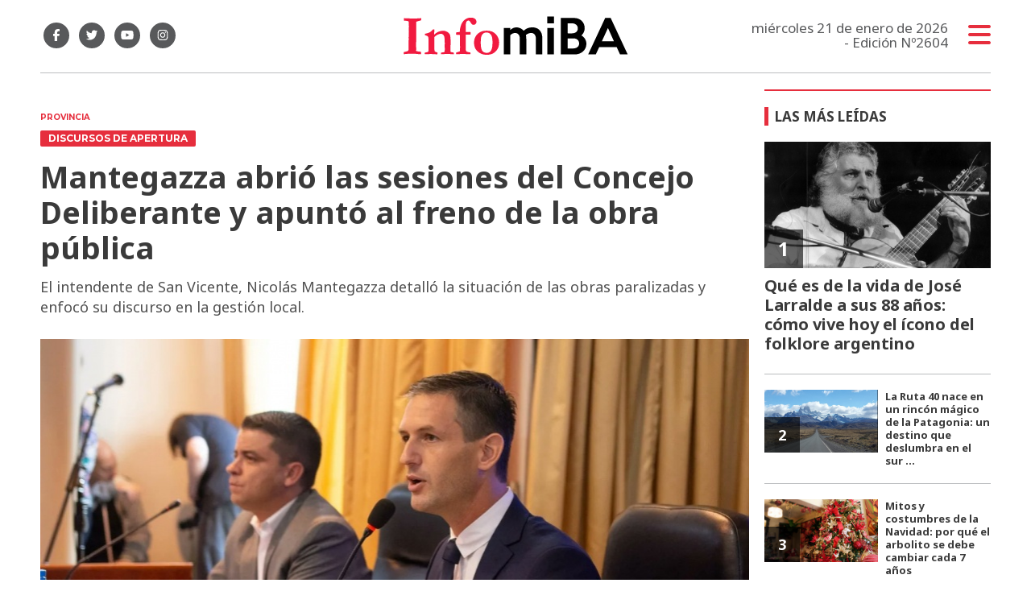

--- FILE ---
content_type: text/html; charset=utf-8
request_url: https://infomiba.com.ar/nota/42109/mantegazza-abrio-las-sesiones-del-concejo-deliberante-y-apunto-al-freno-de-la-obra-publica/
body_size: 11179
content:
<!doctype html>
<html class="no-js" lang="es">


<head>
<script async src="https://www.googletagmanager.com/gtag/js?id=UA-85006076-1"></script>
<script>
  window.dataLayer = window.dataLayer || [];
  function gtag(){dataLayer.push(arguments);}
  gtag('js', new Date());
  gtag('config', 'UA-85006076-1');
  gtag('config', 'G-WK15Q80JGN');
</script>
<base href="https://infomiba.com.ar/">
<meta charset="utf-8">
<meta name="viewport"	 content="width=device-width , initial-scale=1, user-scalable=yes, minimum-scale=0.5, maximum-scale=2.0">
<meta name="language" content="es_ES"/>
<meta name="format-detection" content="telephone=no">
<meta name="generator" content="Vork.com.ar 2.0" />
<meta name="robots"	 content="index, follow" />
<meta itemprop="description" name="description" content="El intendente de San Vicente, Nicolás Mantegazza detalló la situación de las obras paralizadas y enfocó su discurso en la gestión local." />
<meta itemprop="keywords" name="keywords"content="Mantegazza, abrió, las, sesiones, del, Concejo, Deliberante, y, apuntó, al, freno, de, la, obra, pública" />


<!-- Twitter Card data -->
<meta name="twitter:card" content="summary">
<meta name="twitter:site" content="@infomiba">
<meta name="twitter:title" content="Mantegazza abrió las sesiones del Concejo Deliberante y apuntó al freno de la obra pública - Infomiba">
<meta name="twitter:description" content="El intendente de San Vicente, Nicolás Mantegazza detalló la situación de las obras paralizadas y enfocó su discurso en la gestión local.">
<meta name="twitter:creator" content="@infomiba">
<meta name="twitter:image" content="https://infomiba.com.ar/uploads/noticias/2/2024/03/20240304162533_gh11xaqwaaaxzqi.jpg">

<!-- Open Graph data -->
<meta property="og:title" content="Mantegazza abrió las sesiones del Concejo Deliberante y apuntó al freno de la obra pública - Infomiba" />
<meta property="og:type" content="article" />
<meta property="og:url" content="https://infomiba.com.ar/nota/42109/mantegazza-abrio-las-sesiones-del-concejo-deliberante-y-apunto-al-freno-de-la-obra-publica/" />
<meta property="og:image" content="https://infomiba.com.ar/uploads/noticias/2/2024/03/20240304162533_gh11xaqwaaaxzqi.jpg" />
<meta property="og:description" content="El intendente de San Vicente, Nicolás Mantegazza detalló la situación de las obras paralizadas y enfocó su discurso en la gestión local." />
<meta property="og:site_name" content="Infomiba" />
<meta property="og:locale" content="es_LA" />

<meta name="news_keywords" content="Mantegazza, abrió, las, sesiones, del, Concejo, Deliberante, y, apuntó, al, freno, de, la, obra, pública" />
<meta property="article:tag" content="Mantegazza, abrió, las, sesiones, del, Concejo, Deliberante, y, apuntó, al, freno, de, la, obra, pública">
<meta property="article:section" content="Provincia">

  <link rel="canonical" href="https://infomiba.com.ar/nota/42109/mantegazza-abrio-las-sesiones-del-concejo-deliberante-y-apunto-al-freno-de-la-obra-publica/">

<link rel="stylesheet" href="./js/owlcarousel/assets/owl.carousel.min_1744833020.min.css"> 
<link rel="stylesheet" href="./js/owlcarousel/assets/owl.theme.default.min_1744833022.min.css"> 

<link rel="shortcut icon" href="./uploads/cliente/favicon/20210212094714_infomiba-favicon.png" type="image/png">
<link rel="apple-touch-icon-precomposed" href="./uploads/cliente/touch-icons/apple-touch-icon-precomposed/20210212094714_infomiba-favicon.png">
<link rel="apple-touch-icon-precomposed" sizes="72x72" href="./uploads/cliente/touch-icons/apple-touch-icon-72x72-precomposed/20210212094714_infomiba-favicon.png">
<link rel="apple-touch-icon-precomposed" sizes="76x76" href="./uploads/cliente/touch-icons/apple-touch-icon-76x76-precomposed/20210212094714_infomiba-favicon.png">
<link rel="apple-touch-icon-precomposed" sizes="114x114" href="./uploads/cliente/touch-icons/apple-touch-icon-114x114-precomposed/20210212094714_infomiba-favicon.png">
<link rel="apple-touch-icon-precomposed" sizes="120x120" href="./uploads/cliente/touch-icons/apple-touch-icon-120x120-precomposed/20210212094714_infomiba-favicon.png">
<link rel="apple-touch-icon-precomposed" sizes="152x152" href="./uploads/cliente/touch-icons/apple-touch-icon-152x152-precomposed/20210212094714_infomiba-favicon.png">
<link rel="apple-touch-icon-precomposed" sizes="144x144" href="./uploads/cliente/touch-icons/apple-touch-icon-144x144-precomposed/20210212094714_infomiba-favicon.png">
<link rel="apple-touch-icon" href="./uploads/cliente/touch-icons/touch-icon-192x192/20210212094714_infomiba-favicon.png">
<link rel="stylesheet" href="./style/dist/style_1744832026.min.css"> 
<link href="https://fonts.googleapis.com/css?family=Noto+Sans:regular,700" rel="stylesheet">
<link href="https://fonts.googleapis.com/css?family=Montserrat:regular,700" rel="stylesheet">

 <style>
 .ftitulo{ font-family: Noto Sans, sans-serif; }
 .ftitulo.bold, .ftitulo .bold{ font-weight: 700; }
 .fparrafo{ font-family: Montserrat, sans-serif; }
 </style>
<script src="https://code.jquery.com/jquery-3.3.1.js"  integrity="sha256-2Kok7MbOyxpgUVvAk/HJ2jigOSYS2auK4Pfzbm7uH60="  crossorigin="anonymous"></script>
<title>Mantegazza abrió las sesiones del Concejo Deliberante y apuntó al freno de la obra pública - Infomiba</title>

  <meta http-equiv="refresh" content="1800 ">

<link rel="stylesheet" href="./style/dist/selection-sharer_1744832025.min.css"> 

		<link rel="amphtml" href="https://infomiba.com.ar/amp/42109/mantegazza-abrio-las-sesiones-del-concejo-deliberante-y-apunto-al-freno-de-la-obra-publica/">
	

	<script type="application/ld+json">
	{
	  "@context": "http://schema.org",
	  "@type": "NewsArticle",
	  "mainEntityOfPage": {
	    "@type": "WebPage",
	    "@id": "https://infomiba.com.ar/nota/42109/mantegazza-abrio-las-sesiones-del-concejo-deliberante-y-apunto-al-freno-de-la-obra-publica/"
	  },
	  "articleSection" : "Provincia",
	  "headline": "Mantegazza abrió las sesiones del Concejo Deliberante y apuntó al freno de la obra pública - Infomiba",
	  "image": [
	    "https://infomiba.com.ar/uploads/noticias/2/2024/03/20240304162533_gh11xaqwaaaxzqi.jpg"
	   ],
	  "datePublished": "2026-01-21T07:07:44-03:00",
	   "publisher": {
	      "@type": "Organization",
	      "name": "	https://infomiba.com.ar/nota/42109/mantegazza-abrio-las-sesiones-del-concejo-deliberante-y-apunto-al-freno-de-la-obra-publica/",
	      "logo": {
	        "@type": "ImageObject",
	        "url": "	",
	        "width": 214,
	        "height": 60
	      },
	  "description": "El intendente de San Vicente, Nicolás Mantegazza detalló la situación de las obras paralizadas y enfocó su discurso en la gestión local."
	}
	</script>

	<script src="https://cdn.onesignal.com/sdks/OneSignalSDK.js" async=""></script>
	<script>
	window.OneSignal = window.OneSignal || [];
	OneSignal.push(function() {
		OneSignal.init({
		appId: "c7395f7f-8ddd-4361-811e-19a1298a2e4d",
		});
	});
	</script>

</head>
<!--                            
                               ====                         
                            =========                       
                        ====        ===                     
                     ====    +++++   ====                   
                   ===    ++++++++++   ===                  
                   ===   ++++++++++++    ===                
                    ===    +++++++++    ======              
                     ===    +++++     ==========            
                      ====        =====       ====    
                        ===    =====     +++    ====  
                        =========     ++++++++    ==== 
                        =======     ++++++++++++    ===
                      =========    +++++++++++++++    ===
                   =====     ====    +++++++++++++    ====
               ======         ====    ++++++++++      ====
            ======     ++++     ===    ++++++      ======
          =====      ++++++++    ====           ======
         ====     ++++++++++++    ====        ======
        ====     ++++++++++++++     ====   ======
        =====    +++++++++++++++    ===========
         ====    +++++++++++++     ========
          ====    ++++++++++       =====
           ====     ++++++       ======
            ====     +++       ======
             ====           ======
              ====        ======
               =====   =======
                ===========
                 ========            
                                                                        
 
 =============================================================================
 diseño y programación
 http://www.vork.com.ar
 info@vork.com.ar
 
 --><script>
var openX=false;
function buscarMob(){
  if(openX==false){
	$('#buscador-mobile').attr('class', 'ani-buscador-mostrar');
	$('#buscador-mobile').show();
	openX=true;
  }else{
	$('#buscador-mobile').attr('class', 'ani-buscador-ocultar');
	openX=false;
  }
}
</script>

<body class="bgbody nota">
	<section class="ftitulo">
		<header class="posf top left right z999" id="header_vorknews">
			<div class="boxed auto pr10 pt17 pb15 pt-md-20 pb-md-20 bgwhite">
				<div class="row">
					<div class="col-sm-4 tal modulo_redes_sociales align-middle dn db-md">
						<div class="w100p h100p vertical-center">
							<div class="links_redes_sociales">
			<a class="dib" href="https://www.facebook.com/infomiba/" target="_blank">
		<span class="fa-stack fa-md mr dib">
		  <i class="fas ctext  fa-circle fa-stack-2x"></i>
		  <i class="fab cwhite fa-facebook-f fa-stack-1x fz15"></i>
		</span>
	</a>
	
		<a class="dib" href="https://twitter.com/Infomiba" target="_blank">
		<span class="fa-stack fa-md mr dib">
		  <i class="fas ctext fa-circle fa-stack-2x"></i>
		  <i class="fab cwhite fa-twitter fa-stack-1x fz15"></i>
		</span>
	</a>
	
		<a class="dib" href="https://www.youtube.com/channel/UCpcix_MqheaQRN4GQaGk_6Q" target="_blank">
		<span class="fa-stack fa-md mr dib">
		  <i class="fas ctext fa-circle fa-stack-2x"></i>
		  <i class="fab cwhite fa-youtube fa-stack-1x fz15"></i>
		</span>
	</a>
	
		<a class="dib" href="https://www.instagram.com/infomiba/" target="_blank">
		<span class="fa-stack fa-md mr dib">
		  <i class="fas ctext fa-circle fa-stack-2x"></i>
		  <i class="fab cwhite fa-instagram fa-stack-1x fz15"></i>
		</span>
	</a>
	</div>
						</div>
					</div>
					<div class="col-7 col-sm-4 modulo_logo">
						<div class="w100p vertical-center horizontal-center">
							<a href="./" class="w100p logo db tac-md">
								<img src="./uploads/cliente/marca/20210209112450_logoinfomiba.svg" width="280" class="maw100pc" alt="Infomiba">
							</a>
						</div>
					</div>
					<div class="col-5 db dn-md">
						<div class="row">
							<div class="col-6 tac mt3">
								<div class="buscador">
										<a href="javascript:;" onclick="buscarMob()"><i class="fa fa-search fz20" aria-hidden="true"></i></a>
								</div>
							</div>
							<div class="col-6 tac mt3">
								<div class="menu-button">
								<a href="javascript:;" class="dib muestra_menu tar last-xs">
									<i class="fa fa-bars cprincipal fz20"></i>
								</a>
								</div>
							</div>
						</div>
					</div>
					<div class="col-4 col-sm-4 align-middle dn df-md">
						<div class="vertical-center horizontal-end">
							<div class="ftitulo tar w100p fz17 lh18 ctext mr25">
								<span class="capitalize">miércoles 21 de enero de 2026</span> <br> - Edición Nº2604							</div>
							<div class="menu-button">
								<a href="javascript:;" class="dib muestra_menu tar last-xs">
									<i class="fa fa-bars fa-2x cprincipal"></i>
								</a>
							</div>
						</div>
					</div>
				</div>
				<div class="row" id="buscador-mobile" style="display:none;">
					<div class="col dn-md p0" style="position:fixed;width:100%;margin-top:15px;">
						<div id="search" class="" >
	<form action="./resultados/" class="posr"  method="get" novalidate="novalidate" class="form-buscador" style="width:100%;">
		<input type="text" placeholder="Buscar" class="fz11 ftitulo bgwhite p10 pt15 pb15" name="q" required="required" style="color: rgb(153, 153, 153);"><a href="javascript:;" class="posa top right mr8 mt12 ctextlight" id="boton-buscador"><i class="fa fa-search"></i></a>
	</form>
</div>

<script src="./js/vorkform/vorkform_1744832056.min.js"></script> 

<script>
$(function() {
	var form = $('.form-buscador');

	form.each(function(index) {
		$(this).vorkForm({
			sendMethod:   "submit",             			submitButton: "#boton-buscador", 			onErrors: function(m) {
			}
		});
	});
});
</script>
					</div>
				</div>
			</div>
			<div class="w100p z999 bgwhite" id="menu_header_fixed">
	<div class="boxed auto w100p">
		<div class="menu-fixed mb bdtextlight bdt">
			<nav id="menu_header_vorknews" class="fparrafo fwb fz14 lh35 ttu w100p lsn tal tac-md">
	<ul class="lsn">
		<li class="bdtextlight bdb pt3 pb3">
			<a class="tdn btn-principal db  " href="./">Inicio</a>
		</li>
				<li class="bdtextlight bdb pt3 pb3 ">
			<a class="tdn btn-principal db active" href="./seccion/provincia/">Provincia</a>
					</li>
				<li class="bdtextlight bdb pt3 pb3 ">
			<a class="tdn btn-principal db " href="./seccion/municipios/">Municipios</a>
					</li>
				<li class="bdtextlight bdb pt3 pb3 ">
			<a class="tdn btn-principal db " href="./seccion/pais/">País</a>
					</li>
				<li class="bdtextlight bdb pt3 pb3 ">
			<a class="tdn btn-principal db " href="./seccion/legislativas/">Legislativas</a>
					</li>
				<li class="bdtextlight bdb pt3 pb3 ">
			<a class="tdn btn-principal db " href="./seccion/agro/">Agro</a>
					</li>
				<li class="bdtextlight bdb pt3 pb3 ">
			<a class="tdn btn-principal db " href="./seccion/gremios/">Gremios</a>
					</li>
				<li class="bdtextlight bdb pt3 pb3 ">
			<a class="tdn btn-principal db " href="./seccion/salud-y-estetica/">Salud y Estética</a>
					</li>
				<li class="bdtextlight bdb pt3 pb3 ">
			<a class="tdn btn-principal db " href="./seccion/notas-de-opinion/">Notas de opinión</a>
					</li>
				<li class="bdtextlight bdb pt3 pb3 ">
			<a class="tdn btn-principal db " href="./seccion/gastronomia-y-turismo/">Gastronomía y Turismo</a>
					</li>
				<li class="bdtextlight bdb pt3 pb3 ">
			<a class="tdn btn-principal db " href="./seccion/detodounpoco/">#DeTodoUnPoco</a>
					</li>
			</ul>
</nav>		</div>
		<div class="buscador-header mb40 mt40 dn db-md">
			<div id="search" class="">
	<form action="./resultados/" class="posr"  method="get" novalidate="novalidate" class="form-buscador">
		<input type="text" placeholder="Buscar" class="fz11 ftitulo bgwhite p10 pt15 pb15" name="q" required="required" style="color: rgb(153, 153, 153);"><a href="javascript:;" class="posa top right mr8 mt12 ctextlight" id="boton-buscador"><i class="fa fa-search"></i></a>
	</form>
</div>


<script>
$(function() {
	var form = $('.form-buscador');

	form.each(function(index) {
		$(this).vorkForm({
			sendMethod:   "submit",             			submitButton: "#boton-buscador", 			onErrors: function(m) {
			}
		});
	});
});
</script>
		</div>
		<div class="tac mb40">
			<div class="links_redes_sociales">
			<a class="dib" href="https://www.facebook.com/infomiba/" target="_blank">
		<span class="fa-stack fa-md mr dib">
		  <i class="fas cprincipal  fa-circle fa-stack-2x"></i>
		  <i class="fab cwhite fa-facebook-f fa-stack-1x fz15"></i>
		</span>
	</a>
	
		<a class="dib" href="https://twitter.com/Infomiba" target="_blank">
		<span class="fa-stack fa-md mr dib">
		  <i class="fas cprincipal fa-circle fa-stack-2x"></i>
		  <i class="fab cwhite fa-twitter fa-stack-1x fz15"></i>
		</span>
	</a>
	
		<a class="dib" href="https://www.youtube.com/channel/UCpcix_MqheaQRN4GQaGk_6Q" target="_blank">
		<span class="fa-stack fa-md mr dib">
		  <i class="fas cprincipal fa-circle fa-stack-2x"></i>
		  <i class="fab cwhite fa-youtube fa-stack-1x fz15"></i>
		</span>
	</a>
	
		<a class="dib" href="https://www.instagram.com/infomiba/" target="_blank">
		<span class="fa-stack fa-md mr dib">
		  <i class="fas cprincipal fa-circle fa-stack-2x"></i>
		  <i class="fab cwhite fa-instagram fa-stack-1x fz15"></i>
		</span>
	</a>
	</div>
		</div>
		<div class="tac">
			<a href="https://www.vorknews.com.ar/" target="_blank" class="vork mt-md-15" ><img src="./images/vork_logo.svg" width="100" class="vam" alt="Vorknews Sistema para diarios online" /></a>
		</div>
	</div>
</div>
		</header>
<div class="bgcaja boxed auto">
	<section id="contenido" class="pb20">
		<hr class="bdt bdtextlight pb">
		<div class="row">
			<div id="columna-noticia-1" class="col-12 col-md-9">
								<div class="row">
					<div class="pb3p pt3p pt-md-0 col-12 nota-encabezado">
						<h4 class="fparrafo cprincipal bold fz10 lh15 ttu mb5 dn db-md">Provincia</h4>
						<h3 class="fparrafo cwhite bgprincipal bdrs dib pt2 pb2 pl10 pr10 bold fz12 lh16 ttu mb15">discursos de apertura</h3>
						<h1 class="ftitulo ctitle mb15 bold fz38 lh44">Mantegazza abrió las sesiones del Concejo Deliberante y apuntó al freno de la obra pública</h1>
						<h2 class="ftitulo cbajada fz18 lh25">El intendente de San Vicente, Nicolás Mantegazza detalló la situación de las obras paralizadas y enfocó su discurso en la gestión local.</h2>
					</div>
											<div class="col-12">
							<div class="owl-carousel owl-theme posr carousel-nota">
																							    <div class="item">
										<img src="./uploads/noticias/5/2024/03/20240304162533_gh11xaqwaaaxzqi.jpg" class="maw100pc" alt="">
																			</div>
															</div>
						</div>
									</div>
				<div class="row vertical-center mb20 mt10">
					<div class="col-12  dn db-md ">
						<hr class="bdt bdtextlight pb12">
					</div>
					<div class="col-12  col-sm-3 tac tal-md ">
											</div>
					<div class="col-12 col-sm-9 fz10 lh12 tac tar-md mb10 mb-md-0">
						<div class="sharethis-inline-share-buttons"></div>
					</div>
					<div class="col-12 dn db-md ">
						<hr class="bdb bdtextlight pb12">
					</div>
				</div>
												<div class="row">
					<div class="col-12 col-md-offset-2 col-md-10 ftitulo ctitle fz16 lh28 mb30">
						<div class="wysiwyg mb15">
							<p style="text-align: justify;">En el discurso inaugural de las sesiones ordinarias del Concejo Deliberante de San Vicente, el jefe comunal&nbsp; hizo un repaso de su gesti&oacute;n durante el &uacute;ltimo a&ntilde;o y plante&oacute; los principales objetivos de la comuna con miras al 2024.</p>

<p style="text-align: justify;">El mandatario municipal suprimi&oacute; los mensajes al gobierno nacional, o al espacio pol&iacute;tico donde pertenece. No obstante asegur&oacute; que desde el Municipio se encuentran realizando las gestiones correspondientes ante el presidente Javier Milei para la reactivaci&oacute;n de una bater&iacute;a de obras. Entre ellos, Mantegazza detall&oacute; las construcciones de edificios para las secundarias 9, 10, 12, 13 y la ampliaci&oacute;n de la Escuela Especial 501; las pavimentaciones de las calles Bullrich y Camino Real en Alejandro Korn, adem&aacute;s de la construcci&oacute;n de viviendas sociales. &quot;Esperamos que el Gobierno Nacional les de continuidad y cumpla con los contrato vigentes&quot;, enfatiz&oacute;.</p>

<p style="text-align: justify;"><span style="color:#ffffff;"><span style="background-color:#000000;">Hacia el final de su discurso expres&oacute;: &quot;Bregamos porque la dirigencia pol&iacute;tica despliegue toda su capacidad, en su vocaci&oacute;n de construcci&oacute;n, de transformaci&oacute;n y desde su lado m&aacute;s humano, nos permita lograr acuerdos&nbsp; para que la Argentina salga adelante&quot;.&nbsp;</span></span></p>

<p style="text-align: justify;"><span style="color:#ffffff;"><span style="background-color:#000000;">Consultado tras la finalizaci&oacute;n de su mensaje, el intendente sostuvo que si bien hasta el momento no existen transferencias de partidas presupuestarias para la continuidad de obras, &quot;tenemos di&aacute;logo con funcionarios nacionales , y la palabra de ellos de que algunas obras podr&iacute;an tener continuidad&quot;.</span></span></p>

<p style="text-align: justify;">Mantegazza tambi&eacute;n describi&oacute; estos primeros meses de gesti&oacute;n durante el gobierno del presidente Javier Milei como &quot;muy duros&quot;. &quot;Creo que no ha habido paliativo a medidas muy dr&aacute;sticas en materia econ&oacute;mica. Est&aacute;bamos atravesando una crisis, y esto lo complejiza m&aacute;s&quot;, se&ntilde;al&oacute; el funcionario municipal, que agreg&oacute;: &quot;Esperamos que el gobierno tenga empat&iacute;a y que tambi&eacute;n escuche y que construya agenda con todos los sectores de la Argentina&quot;.</p>

<p style="text-align: justify;">&nbsp;</p>						</div>
						
 <div id="modulo_banners_bajo_noticia" class="mb15  ">
	 
				</div>
													<div class="tags bdtb bdtextlight pt15 pb15 mt20 mb20">
								<h2 class="ctitle fz18 lh21 bold ftitulo ttu mb15">Temas de esta nota:</h2>
								<a href="./tag/4296/san vicente" class="fz12 lh18 cprincipal ftitulo bdprincipal bd2 pl5 pr5 pt5 pb5 mb5 dib mr10 bold tag">SAN VICENTE</a><a href="./tag/5834/concejo deliberante" class="fz12 lh18 cprincipal ftitulo bdprincipal bd2 pl5 pr5 pt5 pb5 mb5 dib mr10 bold tag">CONCEJO DELIBERANTE</a><a href="./tag/14019/nicolas mantegazza" class="fz12 lh18 cprincipal ftitulo bdprincipal bd2 pl5 pr5 pt5 pb5 mb5 dib mr10 bold tag">NICOLAS MANTEGAZZA</a><a href="./tag/30211/apertura de sesiones" class="fz12 lh18 cprincipal ftitulo bdprincipal bd2 pl5 pr5 pt5 pb5 mb5 dib mr10 bold tag">APERTURA DE SESIONES</a>							</div>
													<section id="facebook_comments">
				<h2 class="ctitle fz18 bold ftitulo lh21 mb15">OPINÁ, DEJÁ TU COMENTARIO:</h2>
		<div class="fb-comments" data-href="https://infomiba.com.ar/nota/42109/mantegazza-abrio-las-sesiones-del-concejo-deliberante-y-apunto-al-freno-de-la-obra-publica/" data-width="auto" data-num-posts="7"></div>
	</section>
					</div>
					<div class="col-12">
												<section id="mas-noticias" class="">
							<span class="ctitle fz18 bold ftitulo lh21 mt3p db ttu mb15 pb5 bdtextlight bdb">Más Noticias</span>
														<div class="row dn df-md">
																	<div class="col-12 col-md-4">
										<article class="noticia-2 has_image ">
	<a href="./nota/54316/medicina-del-viajero-san-isidro-ofrece-asesoramiento-gratuito-antes-de-viajar/" class="db">
		<figure class="posr">
			<div class="ovh posr">
				<figure class="ovh">
					<img src="./uploads/noticias/2/2026/01/20260120182632_hospital-boulogne-0-1.jpg" alt="Medicina del Viajero: San Isidro ofrece asesoramiento gratuito antes de viajar">
				</figure>
									<div class="volanta posa z9 left right">
						<div class="ftitulo fz10 lh14 pt5 pb5 pl10 pr10 ttu dib cwhite fwb bgprincipal bdrs fparrafo">verano 2026</div>
					</div>
							</div>
     </figure>
		<div class="texto pt10">
			<h2 class="ftitulo ctitle fz20 lh24 bold mb15">Medicina del Viajero: San Isidro ofrece asesoramiento gratuito antes de viajar</h2>
		</div>
	</a>
</article>
									</div>
																	<div class="col-12 col-md-4">
										<article class="noticia-2 has_image ">
	<a href="./nota/54309/la-justicia-le-puso-plazo-al-gobierno-la-ley-de-emergencia-en-discapacidad-debe-aplicarse-desde-el-4-de-febrero/" class="db">
		<figure class="posr">
			<div class="ovh posr">
				<figure class="ovh">
					<img src="./uploads/noticias/2/2026/01/20260120150532_pj9r-3icu5mvuvjsugylr5-al1xuwvcsmqjbkprnojdexjjykpmsl5yfq5-zm5iewmxfaauusxl0s7f0tw40cks0nfjw1g0mcapkzawyjsin8okpyasuycgkcsou8hjxl7usctvjd9x1sw0ts7i0ussgag8djfq.jpg" alt="La Justicia le puso plazo al Gobierno: la Ley de Emergencia en Discapacidad debe aplicarse desde el 4 de febrero">
				</figure>
									<div class="volanta posa z9 left right">
						<div class="ftitulo fz10 lh14 pt5 pb5 pl10 pr10 ttu dib cwhite fwb bgprincipal bdrs fparrafo">judiciales</div>
					</div>
							</div>
     </figure>
		<div class="texto pt10">
			<h2 class="ftitulo ctitle fz20 lh24 bold mb15">La Justicia le puso plazo al Gobierno: la Ley de Emergencia en Discapacidad debe aplicarse desde el 4 de febrero</h2>
		</div>
	</a>
</article>
									</div>
																	<div class="col-12 col-md-4">
										<article class="noticia-2 has_image ">
	<a href="./nota/54314/ferraris-avanza-en-un-nuevo-acuerdo-para-sumar-carreras-universitarias-en-alem/" class="db">
		<figure class="posr">
			<div class="ovh posr">
				<figure class="ovh">
					<img src="./uploads/noticias/2/2026/01/20260120163119_20250123164333-carlos-ferraris-7.jpg" alt="Ferraris avanza en un nuevo acuerdo para sumar carreras universitarias en Alem">
				</figure>
									<div class="volanta posa z9 left right">
						<div class="ftitulo fz10 lh14 pt5 pb5 pl10 pr10 ttu dib cwhite fwb bgprincipal bdrs fparrafo">gestión</div>
					</div>
							</div>
     </figure>
		<div class="texto pt10">
			<h2 class="ftitulo ctitle fz20 lh24 bold mb15">Ferraris avanza en un nuevo acuerdo para sumar carreras universitarias en Alem</h2>
		</div>
	</a>
</article>
									</div>
															</div>
							<div class="row df dn-md">
																	<div class="col-12">
										<div class="bdb bdtextlight pb mb">
											<article class="noticia-6 has_image ">
	<a href="./nota/54316/medicina-del-viajero-san-isidro-ofrece-asesoramiento-gratuito-antes-de-viajar/" class="db">
		<div class="row">
			<div class="col-4 mb5 mb-md-0">
				<figure class="posr">
					<div class="ovh">
						<img src="./uploads/noticias/6/2026/01/20260120182632_hospital-boulogne-0-1.jpg" alt="Medicina del Viajero: San Isidro ofrece asesoramiento gratuito antes de viajar">
					</div>
				</figure>
			</div>
			<div class="col-8 pl-md-0 texto">
				<h3 class="fparrafo cprincipal fz10 lh14 ttu">verano 2026</h3>
				<h2 class="ftitulo bold ctitle fz14 lh18">Medicina del Viajero: San Isidro ofrece asesoramiento gratuito antes de viajar</h2>
			</div>
		</div>
	</a>
</article>										</div>
									</div>
																	<div class="col-12">
										<div class="bdb bdtextlight pb mb">
											<article class="noticia-6 has_image ">
	<a href="./nota/54309/la-justicia-le-puso-plazo-al-gobierno-la-ley-de-emergencia-en-discapacidad-debe-aplicarse-desde-el-4-de-febrero/" class="db">
		<div class="row">
			<div class="col-4 mb5 mb-md-0">
				<figure class="posr">
					<div class="ovh">
						<img src="./uploads/noticias/6/2026/01/20260120150532_pj9r-3icu5mvuvjsugylr5-al1xuwvcsmqjbkprnojdexjjykpmsl5yfq5-zm5iewmxfaauusxl0s7f0tw40cks0nfjw1g0mcapkzawyjsin8okpyasuycgkcsou8hjxl7usctvjd9x1sw0ts7i0ussgag8djfq.jpg" alt="La Justicia le puso plazo al Gobierno: la Ley de Emergencia en Discapacidad debe aplicarse desde el 4 de febrero">
					</div>
				</figure>
			</div>
			<div class="col-8 pl-md-0 texto">
				<h3 class="fparrafo cprincipal fz10 lh14 ttu">judiciales</h3>
				<h2 class="ftitulo bold ctitle fz14 lh18">La Justicia le puso plazo al Gobierno: la Ley de Emergencia en Discapacidad debe aplicarse desde el 4 de febrero</h2>
			</div>
		</div>
	</a>
</article>										</div>
									</div>
																	<div class="col-12">
										<div class="bdb bdtextlight pb mb">
											<article class="noticia-6 has_image ">
	<a href="./nota/54314/ferraris-avanza-en-un-nuevo-acuerdo-para-sumar-carreras-universitarias-en-alem/" class="db">
		<div class="row">
			<div class="col-4 mb5 mb-md-0">
				<figure class="posr">
					<div class="ovh">
						<img src="./uploads/noticias/6/2026/01/20260120163119_20250123164333-carlos-ferraris-7.jpg" alt="Ferraris avanza en un nuevo acuerdo para sumar carreras universitarias en Alem">
					</div>
				</figure>
			</div>
			<div class="col-8 pl-md-0 texto">
				<h3 class="fparrafo cprincipal fz10 lh14 ttu">gestión</h3>
				<h2 class="ftitulo bold ctitle fz14 lh18">Ferraris avanza en un nuevo acuerdo para sumar carreras universitarias en Alem</h2>
			</div>
		</div>
	</a>
</article>										</div>
									</div>
															</div>
						</section>
						
 <div id="modulo_banners_bajo_relacionadas" class="mb15  ">
	 
				</div>
						
 <div id="modulo_banners_bajo_comentarios" class="mb15  ">
	 
				</div>
					</div>
				</div>
			</div>
			<div id="columna-noticia-2" class="col-12 col-md-3">
				<div class="dn db-md">
					  <section class="notas-mas-leidas notas-mas-leidas--nota bdprincipal bdt2 pt20 mb20 posr">
    <h2 class="ftitulo fwb fz17 lh23 ctitle ttu mb20 bdprincipal bdl5 pl8">Las más leídas</h2>
    <div class="">
                      <div class="bdb bdtextlight pb20 mb">
                      <article class="noticia-5 has_image ">
	<a href="./nota/53420/que-es-de-la-vida-de-jose-larralde-a-sus-88-anos-como-vive-hoy-el-icono-del-folklore-argentino/" class="db">
		<figure class="posr ovh mb10">
			<img src="./uploads/noticias/3/2025/11/20251127151918_yyum1n6iu-2000x1500-1.jpg" class="maw100pc" alt="">
							<div class="fz24 lh28 p10 pl17 pr17 ttu dib posa cwhite fwb left bottom indice ftitulo z9">1</div>
					</figure>
		<div class="texto">
			<h3 class="fparrafo ttu cprincipal fz10 lh14"></h3>
			<h2 class="ftitulo fwb ctitle fz20 lh24 mb5">Qué es de la vida de José Larralde a sus 88 años: cómo vive hoy el ícono del folklore argentino</h2>
		</div>
	</a>
</article>
                  </div>
                      <div class="bdb bdtextlight pb20 mb">
                      <article class="noticia-08 has_image ">
	<a href="./nota/53386/la-ruta-40-nace-en-un-rincon-magico-de-la-patagonia-un-destino-que-deslumbra-en-el-sur-argentino/" class="db">
		<div class="row">
			<div class="col-6 pr-md-0 mb5 mb-md-0">
				<figure class="posr">
					<div class="ovh">
						<img src="./uploads/noticias/3/2025/11/20251126165836_saludos-a-argentina-adelante.jpg" alt="La Ruta 40 nace en un rincón mágico de la Patagonia: un destino que deslumbra en el sur argentino">
                          <div class="fz18 lh24 p10 pl17 pr17 ttu dib posa cwhite fwb left bottom indice ftitulo z9">2</div>
            					</div>
				</figure>
			</div>
			<div class="col-6 texto">
				<h2 class="ftitulo bold ctitle fz13 lh16">La Ruta 40 nace en un rincón mágico de la Patagonia: un destino que deslumbra en el sur ...</h2>
			</div>
		</div>
	</a>
</article>                  </div>
                      <div class="bdb bdtextlight pb20 mb">
                      <article class="noticia-08 has_image ">
	<a href="./nota/53570/mitos-y-costumbres-de-la-navidad-por-que-el-arbolito-se-debe-cambiar-cada-7-anos/" class="db">
		<div class="row">
			<div class="col-6 pr-md-0 mb5 mb-md-0">
				<figure class="posr">
					<div class="ovh">
						<img src="./uploads/noticias/3/2025/12/20251205154810_dmara-navidad-oct-12-053.jpg" alt="Mitos y costumbres de la Navidad: por qué el arbolito se debe cambiar cada 7 años">
                          <div class="fz18 lh24 p10 pl17 pr17 ttu dib posa cwhite fwb left bottom indice ftitulo z9">3</div>
            					</div>
				</figure>
			</div>
			<div class="col-6 texto">
				<h2 class="ftitulo bold ctitle fz13 lh16">Mitos y costumbres de la Navidad: por qué el arbolito se debe cambiar cada 7 años</h2>
			</div>
		</div>
	</a>
</article>                  </div>
                      <div class="bdb bdtextlight pb20 mb">
                      <article class="noticia-08 has_image ">
	<a href="./nota/53682/feriado-de-carnaval-2026-en-argentina-cuando-es-que-dias-cae-y-como-sera-el-primer-fin-de-semana-largo-del-ano/" class="db">
		<div class="row">
			<div class="col-6 pr-md-0 mb5 mb-md-0">
				<figure class="posr">
					<div class="ovh">
						<img src="./uploads/noticias/3/2025/12/20251212142509_carnaval-de-gualeguaychu-1958986.jpg" alt="Feriado de Carnaval 2026 en Argentina: cuándo es, qué días cae y cómo será el primer fin de semana largo del año">
                          <div class="fz18 lh24 p10 pl17 pr17 ttu dib posa cwhite fwb left bottom indice ftitulo z9">4</div>
            					</div>
				</figure>
			</div>
			<div class="col-6 texto">
				<h2 class="ftitulo bold ctitle fz13 lh16">Feriado de Carnaval 2026 en Argentina: cuándo es, qué días cae y cómo será el primer ...</h2>
			</div>
		</div>
	</a>
</article>                  </div>
                      <div class="bdb bdtextlight pb20 mb">
                      <article class="noticia-08 has_image ">
	<a href="./nota/53523/es-ley-el-plan-de-financiamiento-de-kicillof/" class="db">
		<div class="row">
			<div class="col-6 pr-md-0 mb5 mb-md-0">
				<figure class="posr">
					<div class="ovh">
						<img src="./uploads/noticias/3/2025/12/20251204021345_whatsapp-image-2025-12-04-at-02-13-13.jpg" alt="Es ley el plan de financiamiento de Kicillof">
                          <div class="fz18 lh24 p10 pl17 pr17 ttu dib posa cwhite fwb left bottom indice ftitulo z9">5</div>
            					</div>
				</figure>
			</div>
			<div class="col-6 texto">
				<h2 class="ftitulo bold ctitle fz13 lh16">Es ley el plan de financiamiento de Kicillof</h2>
			</div>
		</div>
	</a>
</article>                  </div>
          </div>
  </section>
				</div>
				<div class="ovh dn db-md">
					<a class="twitter-timeline" data-width="600" data-height="280" href="https://twitter.com/Infomiba?ref_src=twsrc%5Etfw">Tweets by estudioVork</a> <script async src="https://platform.twitter.com/widgets.js" charset="utf-8"></script>				</div>
				<div class="ovh dn db-md">
						<div class="mb">
		<div class="fb-page" data-href="https://www.facebook.com/infomiba/" data-tabs="timeline" data-width="" data-height="400" data-small-header="false" data-adapt-container-width="true" data-hide-cover="false" data-show-facepile="true"><blockquote cite="https://www.facebook.com/vorkestudio/" class="fb-xfbml-parse-ignore"><a href="https://www.facebook.com/vorkestudio/">Vork diseño</a></blockquote></div>	</div>
				</div>
			</div>
		</div>
	</section>
</div>
<footer class="pt20 pb20">
	<div class="auto boxed">
		<div class="bdtextlight bdtb pt40 pb40 mt20 mb20">
			<div class="row vertical-center">
				<div class="col-12 col-md-3">
					<div class="vertical-center">
						<div class="w100p tac pb20 pb-md-0 tal-md">
							<a href="./" class="dib w100p" id="logo"><img src="./uploads/cliente/marca/20210209112450_logoinfomiba.svg" width="100%" alt="Infomiba" ></a>
						</div>
					</div>
				</div>
				<div class="col-12 col-md-7 tac tar-md pb20 pb-md-0">
					<nav class="fz10 ttu">
	</nav>
				</div>
				<div class="col-12 col-md-2 tac tar-md social-container">
					<div class="links_redes_sociales">
			<a class="dib" href="https://www.facebook.com/infomiba/" target="_blank">
		<span class="fa-stack fa-md mr dib">
		  <i class="fas cprincipal  fa-circle fa-stack-2x"></i>
		  <i class="fab cwhite fa-facebook-f fa-stack-1x fz15"></i>
		</span>
	</a>
	
		<a class="dib" href="https://twitter.com/Infomiba" target="_blank">
		<span class="fa-stack fa-md mr dib">
		  <i class="fas cprincipal fa-circle fa-stack-2x"></i>
		  <i class="fab cwhite fa-twitter fa-stack-1x fz15"></i>
		</span>
	</a>
	
		<a class="dib" href="https://www.youtube.com/channel/UCpcix_MqheaQRN4GQaGk_6Q" target="_blank">
		<span class="fa-stack fa-md mr dib">
		  <i class="fas cprincipal fa-circle fa-stack-2x"></i>
		  <i class="fab cwhite fa-youtube fa-stack-1x fz15"></i>
		</span>
	</a>
	
		<a class="dib" href="https://www.instagram.com/infomiba/" target="_blank">
		<span class="fa-stack fa-md mr dib">
		  <i class="fas cprincipal fa-circle fa-stack-2x"></i>
		  <i class="fab cwhite fa-instagram fa-stack-1x fz15"></i>
		</span>
	</a>
	</div>
				</div>
			</div>
		</div>

		<div class="row vertical-center">
			<div class="col-12 col-md-4 mb30">
				<div class="fz10 lh18 ctext db dib-md vam tac tal-md">
					<p>© Copyright 2019 / INFOMIBA.COM.AR / Todos los derechos reservados /<br />
Propietario: Juan Domingo Dib<br />
Director General: Juan Domingo Dib<br />
<span style="font-size:14px;"><strong>Oficina Comercial: <br />
comercial.infomiba@gmail.com</strong><br />
<strong>Redacción:<br />
infomibaportaldenoticias@gmail.com</strong><br />
<strong>2214184801</strong></span><br />
Argentina</p>				</div>
			</div>
			<div class="col-12 col-md-4 mb30 tac">
				<div class="fz10 lh18 ctext db dib-md vam  tal-md">
					<a href="https://fomeb.com.ar/" target="_blank"><img src="./images/FOMEB-Logo.svg" alt="" width="200"></a>
				</div>
			</div>
			<div class="col-12 col-md-4 tac tar-md vam">
				<a href="https://www.vorknews.com.ar/" target="_blank" class="vork mt-md-15" ><img src="./images/vork_logo.svg" width="100" class="vam" alt="Vorknews Sistema para diarios online" /></a>
			</div>
		</div>
	</div>

</footer>

</section>
			<script>
			gtag('event', 'Provincia', {
		      'event_category': 'Seccion',
		      'event_label': 'https://infomiba.com.ar/nota/42109/mantegazza-abrio-las-sesiones-del-concejo-deliberante-y-apunto-al-freno-de-la-obra-publica/'
		    });
		</script>
	<link rel="stylesheet" href="./js/fancybox/dist/fancybox_1744832983.min.css"> 
<script src="./js/fancybox/dist/fancybox_1744832983.min.js"></script> 
<!--.container -->
3<script src="./js/menu_vorknews_1744831979.min.js"></script> 
<script src="./js/functions_1744831977.min.js"></script> 
<script src="./js/carousels_1744831975.min.js"></script> 
<div id="fb-root"></div>
<script>(function(d, s, id) {
  var js, fjs = d.getElementsByTagName(s)[0];
  if (d.getElementById(id)) return;
  js = d.createElement(s); js.id = id;
  js.src = "//connect.facebook.net/es_ES/sdk.js#xfbml=1&version=v2.7&appId=131595083601066";
  fjs.parentNode.insertBefore(js, fjs);
}(document, 'script', 'facebook-jssdk'));</script>
<script type="text/javascript" src="./js/owlcarousel/owl.carousel.js"></script>
  <script type="text/javascript">
    $(document).ready(function() {
      $('body.nota .owl-carousel, body.page .owl-carousel').owlCarousel({
        loop:true,
        margin:1,
        nav: true,
        dots: false,
        items: 1,
      });
    });
  </script>

<script type='text/javascript' src='https://platform-api.sharethis.com/js/sharethis.js#property=62bf039ffb83940012204142&product=sop' async='async'></script>


<script src="./js/fontawesome/js/all.min.js" crossorigin="anonymous"></script>


</body>
</html>


--- FILE ---
content_type: text/css; charset=utf-8
request_url: https://infomiba.com.ar/style/dist/style_1744832026.min.css
body_size: 15167
content:
.container-fluid,.container{margin-right:auto;margin-left:auto}.container-fluid{padding-right:2rem;padding-left:2rem}.row{box-sizing:border-box;display:-webkit-box;display:-ms-flexbox;display:flex;-webkit-box-flex:0;-ms-flex:0 1 auto;flex:0 1 auto;-webkit-box-orient:horizontal;-webkit-box-direction:normal;-ms-flex-direction:row;flex-direction:row;-ms-flex-wrap:wrap;flex-wrap:wrap;margin-right:-.6rem;margin-left:-.6rem}.row.reverse{-webkit-box-orient:horizontal;-webkit-box-direction:reverse;-ms-flex-direction:row-reverse;flex-direction:row-reverse}.col.reverse{-webkit-box-orient:vertical;-webkit-box-direction:reverse;-ms-flex-direction:column-reverse;flex-direction:column-reverse}.d-block,.d-sm-block,.d-md-block,.d-lg-block{display:block}.d-none{display:none}.col,.col-1,.col-2,.col-3,.col-4,.col-5,.col-6,.col-7,.col-8,.col-9,.col-10,.col-11,.col-12,.col-offset-0,.col-offset-1,.col-offset-2,.col-offset-3,.col-offset-4,.col-offset-5,.col-offset-6,.col-offset-7,.col-offset-8,.col-offset-9,.col-offset-10,.col-offset-11,.col-offset-12{box-sizing:border-box;-webkit-box-flex:0;-ms-flex:0 0 auto;flex:0 0 auto;padding-right:.6rem;padding-left:.6rem}.col-xs,.col{-webkit-box-flex:1;-ms-flex-positive:1;flex-grow:1;-ms-flex-preferred-size:0;flex-basis:0%;max-width:100%}.col-xs-1,.col-1{-ms-flex-preferred-size:8.33333333%;flex-basis:8.33333333%;max-width:8.33333333%}.col-xs-2,.col-2{-ms-flex-preferred-size:16.66666667%;flex-basis:16.66666667%;max-width:16.66666667%}.col-xs-3,.col-3{-ms-flex-preferred-size:25%;flex-basis:25%;max-width:25%}.col-xs-4,.col-4{-ms-flex-preferred-size:33.33333333%;flex-basis:33.33333333%;max-width:33.33333333%}.col-xs-5,.col-5{-ms-flex-preferred-size:41.66666667%;flex-basis:41.66666667%;max-width:41.66666667%}.col-xs-6,.col-6{-ms-flex-preferred-size:50%;flex-basis:50%;max-width:50%}.col-xs-7,.col-7{-ms-flex-preferred-size:58.33333333%;flex-basis:58.33333333%;max-width:58.33333333%}.col-xs-8,.col-8{-ms-flex-preferred-size:66.66666667%;flex-basis:66.66666667%;max-width:66.66666667%}.col-xs-9,.col-9{-ms-flex-preferred-size:75%;flex-basis:75%;max-width:75%}.col-xs-10,.col-10{-ms-flex-preferred-size:83.33333333%;flex-basis:83.33333333%;max-width:83.33333333%}.col-xs-11,.col-11{-ms-flex-preferred-size:91.66666667%;flex-basis:91.66666667%;max-width:91.66666667%}.col-xs-12,.col-12{-ms-flex-preferred-size:100%;flex-basis:100%;max-width:100%}.col-offset-0{margin-left:0}.col-offset-1{margin-left:8.33333333%}.col-offset-2{margin-left:16.66666667%}.col-offset-3{margin-left:25%}.col-offset-4{margin-left:33.33333333%}.col-offset-5{margin-left:41.66666667%}.col-offset-6{margin-left:50%}.col-offset-7{margin-left:58.33333333%}.col-offset-8{margin-left:66.66666667%}.col-offset-9{margin-left:75%}.col-offset-10{margin-left:83.33333333%}.col-offset-11{margin-left:91.66666667%}.start-xs{-webkit-box-pack:start;-ms-flex-pack:start;justify-content:flex-start;text-align:start}.center-xs{-webkit-box-pack:center;-ms-flex-pack:center;justify-content:center;text-align:center}.end-xs{-webkit-box-pack:end;-ms-flex-pack:end;justify-content:flex-end;text-align:end}.top-xs{-webkit-box-align:start;-ms-flex-align:start;align-items:flex-start}.middle-xs{-webkit-box-align:center;-ms-flex-align:center;align-items:center}.bottom-xs{-webkit-box-align:end;-ms-flex-align:end;align-items:flex-end}.around-xs{-ms-flex-pack:distribute;justify-content:space-around}.between-xs{-webkit-box-pack:justify;-ms-flex-pack:justify;justify-content:space-between}.first-xs{-webkit-box-ordinal-group:0;-ms-flex-order:-1;order:-1}.last-xs{-webkit-box-ordinal-group:2;-ms-flex-order:1;order:1}@media only screen and (min-width:48em){.container{width:49rem}.d-sm-block,.d-md-block,.d-lg-block{display:block}.d-sm-none,.d-md-none,.d-lg-none{display:none}.col-sm,.col-sm-1,.col-sm-2,.col-sm-3,.col-sm-4,.col-sm-5,.col-sm-6,.col-sm-7,.col-sm-8,.col-sm-9,.col-sm-10,.col-sm-11,.col-sm-12,.col-sm-offset-0,.col-sm-offset-1,.col-sm-offset-2,.col-sm-offset-3,.col-sm-offset-4,.col-sm-offset-5,.col-sm-offset-6,.col-sm-offset-7,.col-sm-offset-8,.col-sm-offset-9,.col-sm-offset-10,.col-sm-offset-11,.col-sm-offset-12{box-sizing:border-box;-webkit-box-flex:0;-ms-flex:0 0 auto;flex:0 0 auto;padding-right:.6rem;padding-left:.6rem}.col-sm{-webkit-box-flex:1;-ms-flex-positive:1;flex-grow:1;-ms-flex-preferred-size:0;flex-basis:0%;max-width:100%}.col-sm-1{-ms-flex-preferred-size:8.33333333%;flex-basis:8.33333333%;max-width:8.33333333%}.col-sm-2{-ms-flex-preferred-size:16.66666667%;flex-basis:16.66666667%;max-width:16.66666667%}.col-sm-3{-ms-flex-preferred-size:25%;flex-basis:25%;max-width:25%}.col-sm-4{-ms-flex-preferred-size:33.33333333%;flex-basis:33.33333333%;max-width:33.33333333%}.col-sm-5{-ms-flex-preferred-size:41.66666667%;flex-basis:41.66666667%;max-width:41.66666667%}.col-sm-6{-ms-flex-preferred-size:50%;flex-basis:50%;max-width:50%}.col-sm-7{-ms-flex-preferred-size:58.33333333%;flex-basis:58.33333333%;max-width:58.33333333%}.col-sm-8{-ms-flex-preferred-size:66.66666667%;flex-basis:66.66666667%;max-width:66.66666667%}.col-sm-9{-ms-flex-preferred-size:75%;flex-basis:75%;max-width:75%}.col-sm-10{-ms-flex-preferred-size:83.33333333%;flex-basis:83.33333333%;max-width:83.33333333%}.col-sm-11{-ms-flex-preferred-size:91.66666667%;flex-basis:91.66666667%;max-width:91.66666667%}.col-sm-12{-ms-flex-preferred-size:100%;flex-basis:100%;max-width:100%}.col-sm-offset-0{margin-left:0}.col-sm-offset-1{margin-left:8.33333333%}.col-sm-offset-2{margin-left:16.66666667%}.col-sm-offset-3{margin-left:25%}.col-sm-offset-4{margin-left:33.33333333%}.col-sm-offset-5{margin-left:41.66666667%}.col-sm-offset-6{margin-left:50%}.col-sm-offset-7{margin-left:58.33333333%}.col-sm-offset-8{margin-left:66.66666667%}.col-sm-offset-9{margin-left:75%}.col-sm-offset-10{margin-left:83.33333333%}.col-sm-offset-11{margin-left:91.66666667%}.start-sm{-webkit-box-pack:start;-ms-flex-pack:start;justify-content:flex-start;text-align:start}.center-sm{-webkit-box-pack:center;-ms-flex-pack:center;justify-content:center;text-align:center}.end-sm{-webkit-box-pack:end;-ms-flex-pack:end;justify-content:flex-end;text-align:end}.top-sm{-webkit-box-align:start;-ms-flex-align:start;align-items:flex-start}.middle-sm{-webkit-box-align:center;-ms-flex-align:center;align-items:center}.bottom-sm{-webkit-box-align:end;-ms-flex-align:end;align-items:flex-end}.around-sm{-ms-flex-pack:distribute;justify-content:space-around}.between-sm{-webkit-box-pack:justify;-ms-flex-pack:justify;justify-content:space-between}.first-sm{-webkit-box-ordinal-group:0;-ms-flex-order:-1;order:-1}.last-sm{-webkit-box-ordinal-group:2;-ms-flex-order:1;order:1}}@media only screen and (min-width:64em){.container{width:65rem}.d-md-block,.d-lg-block{display:block}.d-md-none,.d-lg-none{display:none}.col-md,.col-md-1,.col-md-2,.col-md-3,.col-md-4,.col-md-5,.col-md-6,.col-md-7,.col-md-8,.col-md-9,.col-md-10,.col-md-11,.col-md-12,.col-md-offset-0,.col-md-offset-1,.col-md-offset-2,.col-md-offset-3,.col-md-offset-4,.col-md-offset-5,.col-md-offset-6,.col-md-offset-7,.col-md-offset-8,.col-md-offset-9,.col-md-offset-10,.col-md-offset-11,.col-md-offset-12{box-sizing:border-box;-webkit-box-flex:0;-ms-flex:0 0 auto;flex:0 0 auto;padding-right:.6rem;padding-left:.6rem}.col-md{-webkit-box-flex:1;-ms-flex-positive:1;flex-grow:1;-ms-flex-preferred-size:0;flex-basis:0%;max-width:100%}.col-md-1{-ms-flex-preferred-size:8.33333333%;flex-basis:8.33333333%;max-width:8.33333333%}.col-md-2{-ms-flex-preferred-size:16.66666667%;flex-basis:16.66666667%;max-width:16.66666667%}.col-md-3{-ms-flex-preferred-size:25%;flex-basis:25%;max-width:25%}.col-md-4{-ms-flex-preferred-size:33.33333333%;flex-basis:33.33333333%;max-width:33.33333333%}.col-md-5{-ms-flex-preferred-size:41.66666667%;flex-basis:41.66666667%;max-width:41.66666667%}.col-md-6{-ms-flex-preferred-size:50%;flex-basis:50%;max-width:50%}.col-md-7{-ms-flex-preferred-size:58.33333333%;flex-basis:58.33333333%;max-width:58.33333333%}.col-md-8{-ms-flex-preferred-size:66.66666667%;flex-basis:66.66666667%;max-width:66.66666667%}.col-md-9{-ms-flex-preferred-size:75%;flex-basis:75%;max-width:75%}.col-md-10{-ms-flex-preferred-size:83.33333333%;flex-basis:83.33333333%;max-width:83.33333333%}.col-md-11{-ms-flex-preferred-size:91.66666667%;flex-basis:91.66666667%;max-width:91.66666667%}.col-md-12{-ms-flex-preferred-size:100%;flex-basis:100%;max-width:100%}.col-md-offset-0{margin-left:0}.col-md-offset-1{margin-left:8.33333333%}.col-md-offset-2{margin-left:16.66666667%}.col-md-offset-3{margin-left:25%}.col-md-offset-4{margin-left:33.33333333%}.col-md-offset-5{margin-left:41.66666667%}.col-md-offset-6{margin-left:50%}.col-md-offset-7{margin-left:58.33333333%}.col-md-offset-8{margin-left:66.66666667%}.col-md-offset-9{margin-left:75%}.col-md-offset-10{margin-left:83.33333333%}.col-md-offset-11{margin-left:91.66666667%}.start-md{-webkit-box-pack:start;-ms-flex-pack:start;justify-content:flex-start;text-align:start}.center-md{-webkit-box-pack:center;-ms-flex-pack:center;justify-content:center;text-align:center}.end-md{-webkit-box-pack:end;-ms-flex-pack:end;justify-content:flex-end;text-align:end}.top-md{-webkit-box-align:start;-ms-flex-align:start;align-items:flex-start}.middle-md{-webkit-box-align:center;-ms-flex-align:center;align-items:center}.bottom-md{-webkit-box-align:end;-ms-flex-align:end;align-items:flex-end}.around-md{-ms-flex-pack:distribute;justify-content:space-around}.between-md{-webkit-box-pack:justify;-ms-flex-pack:justify;justify-content:space-between}.first-md{-webkit-box-ordinal-group:0;-ms-flex-order:-1;order:-1}.last-md{-webkit-box-ordinal-group:2;-ms-flex-order:1;order:1}}@media only screen and (min-width:75em){.container{width:76rem}.col-lg,.col-lg-1,.col-lg-2,.col-lg-3,.col-lg-4,.col-lg-5,.col-lg-6,.col-lg-7,.col-lg-8,.col-lg-9,.col-lg-10,.col-lg-11,.col-lg-12,.col-lg-offset-0,.col-lg-offset-1,.col-lg-offset-2,.col-lg-offset-3,.col-lg-offset-4,.col-lg-offset-5,.col-lg-offset-6,.col-lg-offset-7,.col-lg-offset-8,.col-lg-offset-9,.col-lg-offset-10,.col-lg-offset-11,.col-lg-offset-12{box-sizing:border-box;-webkit-box-flex:0;-ms-flex:0 0 auto;flex:0 0 auto;padding-right:.6rem;padding-left:.6rem}.col-lg{-webkit-box-flex:1;-ms-flex-positive:1;flex-grow:1;-ms-flex-preferred-size:0;flex-basis:0%;max-width:100%}.col-lg-1{-ms-flex-preferred-size:8.33333333%;flex-basis:8.33333333%;max-width:8.33333333%}.col-lg-2{-ms-flex-preferred-size:16.66666667%;flex-basis:16.66666667%;max-width:16.66666667%}.col-lg-3{-ms-flex-preferred-size:25%;flex-basis:25%;max-width:25%}.col-lg-4{-ms-flex-preferred-size:33.33333333%;flex-basis:33.33333333%;max-width:33.33333333%}.col-lg-5{-ms-flex-preferred-size:41.66666667%;flex-basis:41.66666667%;max-width:41.66666667%}.col-lg-6{-ms-flex-preferred-size:50%;flex-basis:50%;max-width:50%}.col-lg-7{-ms-flex-preferred-size:58.33333333%;flex-basis:58.33333333%;max-width:58.33333333%}.col-lg-8{-ms-flex-preferred-size:66.66666667%;flex-basis:66.66666667%;max-width:66.66666667%}.col-lg-9{-ms-flex-preferred-size:75%;flex-basis:75%;max-width:75%}.col-lg-10{-ms-flex-preferred-size:83.33333333%;flex-basis:83.33333333%;max-width:83.33333333%}.col-lg-11{-ms-flex-preferred-size:91.66666667%;flex-basis:91.66666667%;max-width:91.66666667%}.col-lg-12{-ms-flex-preferred-size:100%;flex-basis:100%;max-width:100%}.col-lg-offset-0{margin-left:0}.col-lg-offset-1{margin-left:8.33333333%}.col-lg-offset-2{margin-left:16.66666667%}.col-lg-offset-3{margin-left:25%}.col-lg-offset-4{margin-left:33.33333333%}.col-lg-offset-5{margin-left:41.66666667%}.col-lg-offset-6{margin-left:50%}.col-lg-offset-7{margin-left:58.33333333%}.col-lg-offset-8{margin-left:66.66666667%}.col-lg-offset-9{margin-left:75%}.col-lg-offset-10{margin-left:83.33333333%}.col-lg-offset-11{margin-left:91.66666667%}.start-lg{-webkit-box-pack:start;-ms-flex-pack:start;justify-content:flex-start;text-align:start}.center-lg{-webkit-box-pack:center;-ms-flex-pack:center;justify-content:center;text-align:center}.end-lg{-webkit-box-pack:end;-ms-flex-pack:end;justify-content:flex-end;text-align:end}.top-lg{-webkit-box-align:start;-ms-flex-align:start;align-items:flex-start}.middle-lg{-webkit-box-align:center;-ms-flex-align:center;align-items:center}.bottom-lg{-webkit-box-align:end;-ms-flex-align:end;align-items:flex-end}.around-lg{-ms-flex-pack:distribute;justify-content:space-around}.between-lg{-webkit-box-pack:justify;-ms-flex-pack:justify;justify-content:space-between}.first-lg{-webkit-box-ordinal-group:0;-ms-flex-order:-1;order:-1}.last-lg{-webkit-box-ordinal-group:2;-ms-flex-order:1;order:1}}.bgsecundario_op{background-color:#000;background:rgba(255,255,255,.75)}.hover_menu:hover,.hover_menu.active{background-color:#000}nav.menu-mobile .hover_menu:hover,nav.menu-mobile .hover_menu.active{background-color:#000}.align-middle{flex-direction:column;justify-content:center;display:flex}.cprincipal,.cprincipal-hover:hover{color:#e62e3d}.csecundario,.csecundario-hover:hover{color:#000}.cbody,.cbody-hover:hover{color:#FFF}.ccaja,.ccaja-hover:hover{color:#FFF}.ctitle,.ctitle-hover:hover{color:#3a3a3a}.ctitle_superdestacada,.ctitle_superdestacada-hover:hover{color:#FFF}.cbajada,.cbajada-hover:hover{color:#515151}.ctext,.ctext-hover:hover{color:#58595b}.ctextlight,.ctextlight-hover:hover{color:#bbbdbf}.cblack,.cblack-hover:hover{color:#000}.cwhite,.cwhite-hover:hover{color:#fff}.cgrey,.cgrey-hover:hover{color:#404041}.clightgrey,.clightgrey-hover:hover{color:#6d6e70}.ci{color:inherit}.bdprincipal,.bdprincipal-hover:hover{border:1px solid #e62e3d}.bdsecundario,.bdsecundario-hover:hover{border:1px solid #000}.bdbody{border:1px solid #FFF}.bdcaja{border:1px solid #FFF}.bdtitle{border:1px solid #3a3a3a}.bdtitle_superdestacadas{border:1px solid #FFF}.bdbajada,.bdbajada-hover:hover{border:1px solid #515151}.bdtext,.bdtext-hover:hover{border:1px solid #58595b}.bdtextlight,.bdtextlight-hover:hover{border:1px solid #bbbdbf}.bdblack,.bdblack-hover:hover{border:1px solid #000}.bdwhite,.bdwhite-hover:hover{border:1px solid #fff}.bgprincipal,.bgprincipal-hover:hover{background-color:#e62e3d}.bgsecundario,.bgsecundario-hover:hover{background-color:#000}.bgbody,.bgbody-hover:hover{background-color:#FFF}.bgcaja,.bgcaja-hover:hover{background-color:#FFF}.bgtitle,.bgtitle-hover:hover{background-color:#3a3a3a}.bgtitle_superdestacadas,.bgtitle_superdestacadas-hover:hover{background-color:#FFF}.bgbajada,.bgbajada-hover:hover{background-color:#515151}.bgtext,.bgtext-hover:hover{background-color:#58595b}.bgtextlight,.bgtextlight-hover:hover{background-color:#bbbdbf}.bgblack,.bgblack-hover:hover{background-color:#000}.bgwhite,.bgwhite-hover:hover{background-color:#fff}.bgicon,.bgicon-hover:hover{background-color:#9b9c9e}@media (max-width:650px){.row{padding-right:0;padding-left:0}}.vertical-center{display:flex;align-items:center}.horizontal-end{justify-content:flex-end}@media (min-width:768px){.self-md-flex-end{align-self:flex-end}}.self-flex-end{align-self:flex-end}.lsn{list-style:none}.bgprincipal-op85{background-color:#e62e3d;background:rgba(255,123,13,.85)}.arial{font-family:arial,sans-serif}html{-ms-text-size-adjust:100%;-webkit-text-size-adjust:100%}body{margin:0}article img{width:100%}article,aside,details,figcaption,figure,footer,header,hgroup,main,nav,section,summary{display:block}audio,canvas,progress,video{display:inline-block;vertical-align:baseline}audio:not([controls]){display:none;height:0}[hidden],template{display:none}a{background:transparent}a:active,a:hover{outline:0}abbr[title]{border-bottom:1px dotted}b,strong{font-weight:700}dfn{font-style:italic}h1{font-size:2em;margin:.67em 0}mark{background:#ff0;color:#000}small{font-size:80%}sub,sup{font-size:75%;line-height:0;position:relative;vertical-align:baseline}sup{top:-.5em}sub{bottom:-.25em}img{border:0}svg:not(:root){overflow:hidden}figure{margin:1em 40px}hr{-moz-box-sizing:content-box;box-sizing:content-box;height:0}pre{overflow:auto}code,kbd,pre,samp{font-family:monospace,monospace;font-size:1em}button,input,optgroup,select,textarea{color:inherit;font:inherit;margin:0}button{overflow:visible}button,select{text-transform:none}button,html input[type="button"],input[type="reset"],input[type="submit"]{-webkit-appearance:button;cursor:pointer}button[disabled],html input[disabled]{cursor:default}button::-moz-focus-inner,input::-moz-focus-inner{border:0;padding:0}input{line-height:normal}input[type="checkbox"],input[type="radio"]{box-sizing:border-box;padding:0}input[type="number"]::-webkit-inner-spin-button,input[type="number"]::-webkit-outer-spin-button{height:auto}input[type="search"]{-webkit-appearance:textfield;-moz-box-sizing:content-box;-webkit-box-sizing:content-box;box-sizing:content-box}input[type="search"]::-webkit-search-cancel-button,input[type="search"]::-webkit-search-decoration{-webkit-appearance:none}fieldset{border:1px solid silver;margin:0 2px;padding:.35em .625em .75em}legend{border:0;padding:0}textarea{overflow:auto}optgroup{font-weight:700}table{border-collapse:collapse;border-spacing:0}td,th{padding:0}.trs{-webkit-transition:all 0.2s ease-out;-moz-transition:all 0.2s ease-out;-o-transition:all 0.2s ease-out;transition:all 0.2s ease-out}.clearfix:before,.clearfix:after{display:table;content:""}.clearfix:after{clear:both}.bgrn{background-repeat:no-repeat}.bgct{background-position:center top}.op0{filter:alpha(opacity=0);opacity:0}.op1{filter:alpha(opacity=100);opacity:1}.cok{color:#468847}.bgok{background:#DFF0D8}.bdok{border:1px solid #D6E9C6}.ok{color:#468847;background:#DFF0D8;border:1px solid #D6E9C6}.cerror{color:#C7254E}.bgerror{background:#F99}.bderror{border:1px solid #DFB5B4}.error{color:#C7254E;background:#F99;border:1px solid #DFB5B4}*{-webkit-box-sizing:border-box;-moz-box-sizing:border-box;box-sizing:border-box}html{font-size:16px;line-height:24px;color:#58595b}a{color:#e62e3d;text-decoration:none}h1,h2,h3,h4,h5,h6,p,ul,ol,dl,dt,dd,figure{margin:0}h1,h2,h3,h4,h5,h6{line-height:24px;font-weight:400}ul,ol{padding:0}ul ul,ol ol{padding-left:1.694%}img{vertical-align:middle}hr{margin:0;width:100%;border:0;border-bottom:1px solid rgba(88,89,91,.5)}input,textarea,select{background-color:#FFF;color:#58595b;border:0;width:100%;padding:1.694%;border-radius:2px;font-size:12px;border:1px solid rgba(88,89,91,.5)}::-moz-selection,::selection{background:#2ee6d7;text-shadow:none}.fz10{font-size:10px}.fz11{font-size:11px}.fz12{font-size:12px}.fz13{font-size:13px}.fz14{font-size:14px}.fz15{font-size:15px}.fz16{font-size:16px}.fz17{font-size:17px}.fz18{font-size:18px}.fz19{font-size:19px}.fz20{font-size:20px}.fz21{font-size:21px}.fz22{font-size:22px}.fz23{font-size:23px}.fz24{font-size:24px}.fz25{font-size:25px}.fz26{font-size:26px}.fz27{font-size:27px}.fz28{font-size:28px}.fz29{font-size:29px}.fz30{font-size:30px}.fz31{font-size:31px}.fz32{font-size:32px}.fz33{font-size:33px}.fz34{font-size:34px}.fz35{font-size:35px}.fz36{font-size:36px}.fz37{font-size:37px}.fz38{font-size:38px}.fz39{font-size:39px}.fz40{font-size:40px}.fz41{font-size:41px}.fz42{font-size:42px}.fz43{font-size:43px}.fz44{font-size:44px}.fz45{font-size:45px}.fz46{font-size:46px}.fz47{font-size:47px}.fz48{font-size:48px}.fz49{font-size:49px}.fz50{font-size:50px}.fz51{font-size:51px}.fz52{font-size:52px}.fz53{font-size:53px}.lh0{line-height:0}.lh10{line-height:10px}.lh11{line-height:11px}.lh12{line-height:12px}.lh13{line-height:13px}.lh14{line-height:14px}.lh15{line-height:15px}.lh16{line-height:16px}.lh17{line-height:17px}.lh18{line-height:18px}.lh19{line-height:19px}.lh20{line-height:20px}.lh21{line-height:21px}.lh22{line-height:22px}.lh23{line-height:23px}.lh24{line-height:24px}.lh25{line-height:25px}.lh26{line-height:26px}.lh27{line-height:27px}.lh28{line-height:28px}.lh29{line-height:29px}.lh30{line-height:30px}.lh31{line-height:31px}.lh32{line-height:32px}.lh33{line-height:33px}.lh34{line-height:34px}.lh35{line-height:35px}.lh36{line-height:36px}.lh37{line-height:37px}.lh38{line-height:38px}.lh39{line-height:39px}.lh40{line-height:40px}.lh41{line-height:41px}.lh42{line-height:42px}.lh43{line-height:43px}.lh44{line-height:44px}.lh45{line-height:45px}.lh46{line-height:46px}.lh47{line-height:47px}.lh48{line-height:48px}.lh49{line-height:49px}.lh50{line-height:50px}.lh51{line-height:51px}.lh52{line-height:52px}.fwn{font-weight:400}.fwb{font-weight:700}.fw400{font-weight:400}.fw700{font-weight:700}.fw900{font-weight:900}.tdn{text-decoration:none}.tdu{text-decoration:underline}.h_tdu:hover{text-decoration:underline}.ttu{text-transform:uppercase}.ttl{text-transform:lowercase}.ttc{text-transform:capitalize}.tal{text-align:left}.tar{text-align:right}.taj{text-align:justify}.tac{text-align:center}.vam{vertical-align:middle}.vat{vertical-align:top}.vab{vertical-align:bottom}@media (min-width:1200px){.tal-xl{text-align:left}.tar-xl{text-align:right}.taj-xl{text-align:justify}.tac-xl{text-align:center}.vam-xl{vertical-align:middle}.vat-xl{vertical-align:top}.vab-xl{vertical-align:bottom}}@media (min-width:992px){.tal-lg{text-align:left}.tar-lg{text-align:right}.taj-lg{text-align:justify}.tac-lg{text-align:center}.vam-lg{vertical-align:middle}.vat-lg{vertical-align:top}.vab-lg{vertical-align:bottom}}@media (min-width:768px){.tal-md{text-align:left}.tar-md{text-align:right}.taj-md{text-align:justify}.tac-md{text-align:center}.vam-md{vertical-align:middle}.vat-md{vertical-align:top}.vab-md{vertical-align:bottom}}@media (min-width:576px){.tal-xs{text-align:left}.tar-xs{text-align:right}.taj-xs{text-align:justify}.tac-xs{text-align:center}.vam-xs{vertical-align:middle}.vat-xs{vertical-align:top}.vab-xs{vertical-align:bottom}}.wsn{white-space:nowrap}.ellipsis{overflow:hidden;text-overflow:ellipsis;white-space:nowrap}.middle_magic{height:inherit}.middle_magic:before{content:'';display:inline-block;height:100%;vertical-align:middle;margin-right:-.35em}.middle_magic>*{display:inline-block;vertical-align:middle}.db{display:block}.dib{display:inline-block}.di{display:inline}.dn{display:none}.dt{display:table}.dtc{display:table-cell}.df,.d-flex{display:flex}@media (min-width:1200px){.db-xl{display:block}.dib-xl{display:inline-block}.di-xl{display:inline}.dn-xl{display:none}.dt-xl{display:table}.dtc-xl{display:table-cell}.df-xl,.d-xl-flex{display:flex}}@media (min-width:992px){.db-lg{display:block}.dib-lg{display:inline-block}.di-lg{display:inline}.dn-lg{display:none}.dt-lg{display:table}.dtc-lg{display:table-cell}.df-lg,.d-lg-flex{display:flex}}@media (min-width:768px){.db-md{display:block}.dib-md{display:inline-block}.di-md{display:inline}.dn-md{display:none}.dt-md{display:table}.dtc-md{display:table-cell}.df-md,.d-md-flex{display:flex}}@media (min-width:576px){.db-xs{display:block}.dib-xs{display:inline-block}.di-xs{display:inline}.dn-xs{display:none}.dt-xs{display:table}.dtc-xs{display:table-cell}.df-xs,.d-xs-flex{display:flex}}.bzcb{-webkit-box-sizing:content-box;-moz-box-sizing:content-box;box-sizing:content-box}.fll{float:left}.flr{float:right}.cll{clear:left}.clear{clear:both}.posr{position:relative}.posa{position:absolute}.posf{position:fixed}.top{top:0}.bottom{bottom:0}.right{right:0}.left{left:0}.z9{z-index:9}.z99{z-index:99}.z999{z-index:999}.z9999{z-index:9999}.w100p{width:100%}.w75p{width:75%}.w50p{width:50%}.w25p{width:25%}.h100p{height:100%}.auto{margin:0 auto}.m0{margin:0}.m{margin:1.694%}.m1{margin:1px}@media (min-width:1200px){.m-xl-1{margin:1px}}@media (min-width:992px){.m-lg-1{margin:1px}}@media (min-width:768px){.m-md-1{margin:1px}}@media (min-width:576px){.m-xs-1{margin:1px}}.m2{margin:2px}@media (min-width:1200px){.m-xl-2{margin:2px}}@media (min-width:992px){.m-lg-2{margin:2px}}@media (min-width:768px){.m-md-2{margin:2px}}@media (min-width:576px){.m-xs-2{margin:2px}}.m3{margin:3px}@media (min-width:1200px){.m-xl-3{margin:3px}}@media (min-width:992px){.m-lg-3{margin:3px}}@media (min-width:768px){.m-md-3{margin:3px}}@media (min-width:576px){.m-xs-3{margin:3px}}.m4{margin:4px}@media (min-width:1200px){.m-xl-4{margin:4px}}@media (min-width:992px){.m-lg-4{margin:4px}}@media (min-width:768px){.m-md-4{margin:4px}}@media (min-width:576px){.m-xs-4{margin:4px}}.m5{margin:5px}@media (min-width:1200px){.m-xl-5{margin:5px}}@media (min-width:992px){.m-lg-5{margin:5px}}@media (min-width:768px){.m-md-5{margin:5px}}@media (min-width:576px){.m-xs-5{margin:5px}}.m6{margin:6px}@media (min-width:1200px){.m-xl-6{margin:6px}}@media (min-width:992px){.m-lg-6{margin:6px}}@media (min-width:768px){.m-md-6{margin:6px}}@media (min-width:576px){.m-xs-6{margin:6px}}.m7{margin:7px}@media (min-width:1200px){.m-xl-7{margin:7px}}@media (min-width:992px){.m-lg-7{margin:7px}}@media (min-width:768px){.m-md-7{margin:7px}}@media (min-width:576px){.m-xs-7{margin:7px}}.m8{margin:8px}@media (min-width:1200px){.m-xl-8{margin:8px}}@media (min-width:992px){.m-lg-8{margin:8px}}@media (min-width:768px){.m-md-8{margin:8px}}@media (min-width:576px){.m-xs-8{margin:8px}}.m9{margin:9px}@media (min-width:1200px){.m-xl-9{margin:9px}}@media (min-width:992px){.m-lg-9{margin:9px}}@media (min-width:768px){.m-md-9{margin:9px}}@media (min-width:576px){.m-xs-9{margin:9px}}.m10{margin:10px}@media (min-width:1200px){.m-xl-10{margin:10px}}@media (min-width:992px){.m-lg-10{margin:10px}}@media (min-width:768px){.m-md-10{margin:10px}}@media (min-width:576px){.m-xs-10{margin:10px}}.m11{margin:11px}@media (min-width:1200px){.m-xl-11{margin:11px}}@media (min-width:992px){.m-lg-11{margin:11px}}@media (min-width:768px){.m-md-11{margin:11px}}@media (min-width:576px){.m-xs-11{margin:11px}}.m12{margin:12px}@media (min-width:1200px){.m-xl-12{margin:12px}}@media (min-width:992px){.m-lg-12{margin:12px}}@media (min-width:768px){.m-md-12{margin:12px}}@media (min-width:576px){.m-xs-12{margin:12px}}.m13{margin:13px}@media (min-width:1200px){.m-xl-13{margin:13px}}@media (min-width:992px){.m-lg-13{margin:13px}}@media (min-width:768px){.m-md-13{margin:13px}}@media (min-width:576px){.m-xs-13{margin:13px}}.m14{margin:14px}@media (min-width:1200px){.m-xl-14{margin:14px}}@media (min-width:992px){.m-lg-14{margin:14px}}@media (min-width:768px){.m-md-14{margin:14px}}@media (min-width:576px){.m-xs-14{margin:14px}}.m15{margin:15px}@media (min-width:1200px){.m-xl-15{margin:15px}}@media (min-width:992px){.m-lg-15{margin:15px}}@media (min-width:768px){.m-md-15{margin:15px}}@media (min-width:576px){.m-xs-15{margin:15px}}.m16{margin:16px}@media (min-width:1200px){.m-xl-16{margin:16px}}@media (min-width:992px){.m-lg-16{margin:16px}}@media (min-width:768px){.m-md-16{margin:16px}}@media (min-width:576px){.m-xs-16{margin:16px}}.m17{margin:17px}@media (min-width:1200px){.m-xl-17{margin:17px}}@media (min-width:992px){.m-lg-17{margin:17px}}@media (min-width:768px){.m-md-17{margin:17px}}@media (min-width:576px){.m-xs-17{margin:17px}}.m18{margin:18px}@media (min-width:1200px){.m-xl-18{margin:18px}}@media (min-width:992px){.m-lg-18{margin:18px}}@media (min-width:768px){.m-md-18{margin:18px}}@media (min-width:576px){.m-xs-18{margin:18px}}.m19{margin:19px}@media (min-width:1200px){.m-xl-19{margin:19px}}@media (min-width:992px){.m-lg-19{margin:19px}}@media (min-width:768px){.m-md-19{margin:19px}}@media (min-width:576px){.m-xs-19{margin:19px}}.m20{margin:20px}@media (min-width:1200px){.m-xl-20{margin:20px}}@media (min-width:992px){.m-lg-20{margin:20px}}@media (min-width:768px){.m-md-20{margin:20px}}@media (min-width:576px){.m-xs-20{margin:20px}}.m21{margin:21px}@media (min-width:1200px){.m-xl-21{margin:21px}}@media (min-width:992px){.m-lg-21{margin:21px}}@media (min-width:768px){.m-md-21{margin:21px}}@media (min-width:576px){.m-xs-21{margin:21px}}.m22{margin:22px}@media (min-width:1200px){.m-xl-22{margin:22px}}@media (min-width:992px){.m-lg-22{margin:22px}}@media (min-width:768px){.m-md-22{margin:22px}}@media (min-width:576px){.m-xs-22{margin:22px}}.m23{margin:23px}@media (min-width:1200px){.m-xl-23{margin:23px}}@media (min-width:992px){.m-lg-23{margin:23px}}@media (min-width:768px){.m-md-23{margin:23px}}@media (min-width:576px){.m-xs-23{margin:23px}}.m24{margin:24px}@media (min-width:1200px){.m-xl-24{margin:24px}}@media (min-width:992px){.m-lg-24{margin:24px}}@media (min-width:768px){.m-md-24{margin:24px}}@media (min-width:576px){.m-xs-24{margin:24px}}.m25{margin:25px}@media (min-width:1200px){.m-xl-25{margin:25px}}@media (min-width:992px){.m-lg-25{margin:25px}}@media (min-width:768px){.m-md-25{margin:25px}}@media (min-width:576px){.m-xs-25{margin:25px}}.m26{margin:26px}@media (min-width:1200px){.m-xl-26{margin:26px}}@media (min-width:992px){.m-lg-26{margin:26px}}@media (min-width:768px){.m-md-26{margin:26px}}@media (min-width:576px){.m-xs-26{margin:26px}}.m27{margin:27px}@media (min-width:1200px){.m-xl-27{margin:27px}}@media (min-width:992px){.m-lg-27{margin:27px}}@media (min-width:768px){.m-md-27{margin:27px}}@media (min-width:576px){.m-xs-27{margin:27px}}.m28{margin:28px}@media (min-width:1200px){.m-xl-28{margin:28px}}@media (min-width:992px){.m-lg-28{margin:28px}}@media (min-width:768px){.m-md-28{margin:28px}}@media (min-width:576px){.m-xs-28{margin:28px}}.m29{margin:29px}@media (min-width:1200px){.m-xl-29{margin:29px}}@media (min-width:992px){.m-lg-29{margin:29px}}@media (min-width:768px){.m-md-29{margin:29px}}@media (min-width:576px){.m-xs-29{margin:29px}}.m30{margin:30px}@media (min-width:1200px){.m-xl-30{margin:30px}}@media (min-width:992px){.m-lg-30{margin:30px}}@media (min-width:768px){.m-md-30{margin:30px}}@media (min-width:576px){.m-xs-30{margin:30px}}.m31{margin:31px}@media (min-width:1200px){.m-xl-31{margin:31px}}@media (min-width:992px){.m-lg-31{margin:31px}}@media (min-width:768px){.m-md-31{margin:31px}}@media (min-width:576px){.m-xs-31{margin:31px}}.m32{margin:32px}@media (min-width:1200px){.m-xl-32{margin:32px}}@media (min-width:992px){.m-lg-32{margin:32px}}@media (min-width:768px){.m-md-32{margin:32px}}@media (min-width:576px){.m-xs-32{margin:32px}}.m33{margin:33px}@media (min-width:1200px){.m-xl-33{margin:33px}}@media (min-width:992px){.m-lg-33{margin:33px}}@media (min-width:768px){.m-md-33{margin:33px}}@media (min-width:576px){.m-xs-33{margin:33px}}.m34{margin:34px}@media (min-width:1200px){.m-xl-34{margin:34px}}@media (min-width:992px){.m-lg-34{margin:34px}}@media (min-width:768px){.m-md-34{margin:34px}}@media (min-width:576px){.m-xs-34{margin:34px}}.m35{margin:35px}@media (min-width:1200px){.m-xl-35{margin:35px}}@media (min-width:992px){.m-lg-35{margin:35px}}@media (min-width:768px){.m-md-35{margin:35px}}@media (min-width:576px){.m-xs-35{margin:35px}}.m36{margin:36px}@media (min-width:1200px){.m-xl-36{margin:36px}}@media (min-width:992px){.m-lg-36{margin:36px}}@media (min-width:768px){.m-md-36{margin:36px}}@media (min-width:576px){.m-xs-36{margin:36px}}.m37{margin:37px}@media (min-width:1200px){.m-xl-37{margin:37px}}@media (min-width:992px){.m-lg-37{margin:37px}}@media (min-width:768px){.m-md-37{margin:37px}}@media (min-width:576px){.m-xs-37{margin:37px}}.m38{margin:38px}@media (min-width:1200px){.m-xl-38{margin:38px}}@media (min-width:992px){.m-lg-38{margin:38px}}@media (min-width:768px){.m-md-38{margin:38px}}@media (min-width:576px){.m-xs-38{margin:38px}}.m39{margin:39px}@media (min-width:1200px){.m-xl-39{margin:39px}}@media (min-width:992px){.m-lg-39{margin:39px}}@media (min-width:768px){.m-md-39{margin:39px}}@media (min-width:576px){.m-xs-39{margin:39px}}.m40{margin:40px}@media (min-width:1200px){.m-xl-40{margin:40px}}@media (min-width:992px){.m-lg-40{margin:40px}}@media (min-width:768px){.m-md-40{margin:40px}}@media (min-width:576px){.m-xs-40{margin:40px}}.m41{margin:41px}@media (min-width:1200px){.m-xl-41{margin:41px}}@media (min-width:992px){.m-lg-41{margin:41px}}@media (min-width:768px){.m-md-41{margin:41px}}@media (min-width:576px){.m-xs-41{margin:41px}}.m42{margin:42px}@media (min-width:1200px){.m-xl-42{margin:42px}}@media (min-width:992px){.m-lg-42{margin:42px}}@media (min-width:768px){.m-md-42{margin:42px}}@media (min-width:576px){.m-xs-42{margin:42px}}.m43{margin:43px}@media (min-width:1200px){.m-xl-43{margin:43px}}@media (min-width:992px){.m-lg-43{margin:43px}}@media (min-width:768px){.m-md-43{margin:43px}}@media (min-width:576px){.m-xs-43{margin:43px}}.m44{margin:44px}@media (min-width:1200px){.m-xl-44{margin:44px}}@media (min-width:992px){.m-lg-44{margin:44px}}@media (min-width:768px){.m-md-44{margin:44px}}@media (min-width:576px){.m-xs-44{margin:44px}}.m45{margin:45px}@media (min-width:1200px){.m-xl-45{margin:45px}}@media (min-width:992px){.m-lg-45{margin:45px}}@media (min-width:768px){.m-md-45{margin:45px}}@media (min-width:576px){.m-xs-45{margin:45px}}.m46{margin:46px}@media (min-width:1200px){.m-xl-46{margin:46px}}@media (min-width:992px){.m-lg-46{margin:46px}}@media (min-width:768px){.m-md-46{margin:46px}}@media (min-width:576px){.m-xs-46{margin:46px}}.m47{margin:47px}@media (min-width:1200px){.m-xl-47{margin:47px}}@media (min-width:992px){.m-lg-47{margin:47px}}@media (min-width:768px){.m-md-47{margin:47px}}@media (min-width:576px){.m-xs-47{margin:47px}}.m48{margin:48px}@media (min-width:1200px){.m-xl-48{margin:48px}}@media (min-width:992px){.m-lg-48{margin:48px}}@media (min-width:768px){.m-md-48{margin:48px}}@media (min-width:576px){.m-xs-48{margin:48px}}.m49{margin:49px}@media (min-width:1200px){.m-xl-49{margin:49px}}@media (min-width:992px){.m-lg-49{margin:49px}}@media (min-width:768px){.m-md-49{margin:49px}}@media (min-width:576px){.m-xs-49{margin:49px}}.m50{margin:50px}@media (min-width:1200px){.m-xl-50{margin:50px}}@media (min-width:992px){.m-lg-50{margin:50px}}@media (min-width:768px){.m-md-50{margin:50px}}@media (min-width:576px){.m-xs-50{margin:50px}}.m51{margin:51px}@media (min-width:1200px){.m-xl-51{margin:51px}}@media (min-width:992px){.m-lg-51{margin:51px}}@media (min-width:768px){.m-md-51{margin:51px}}@media (min-width:576px){.m-xs-51{margin:51px}}@media (min-width:1200px){.m-xl-0{margin:0}}@media (min-width:992px){.m-lg-0{margin:0}}@media (min-width:768px){.m-md-0{margin:0}}@media (min-width:576px){.m-xs-0{margin:0}}.mt0{margin-top:0}.mt{margin-top:1.694%}.mt1{margin-top:1px}@media (min-width:1200px){.mt-xl-1{margin-top:1px}}@media (min-width:992px){.mt-lg-1{margin-top:1px}}@media (min-width:768px){.mt-md-1{margin-top:1px}}@media (min-width:576px){.mt-xs-1{margin-top:1px}}.mt2{margin-top:2px}@media (min-width:1200px){.mt-xl-2{margin-top:2px}}@media (min-width:992px){.mt-lg-2{margin-top:2px}}@media (min-width:768px){.mt-md-2{margin-top:2px}}@media (min-width:576px){.mt-xs-2{margin-top:2px}}.mt3{margin-top:3px}@media (min-width:1200px){.mt-xl-3{margin-top:3px}}@media (min-width:992px){.mt-lg-3{margin-top:3px}}@media (min-width:768px){.mt-md-3{margin-top:3px}}@media (min-width:576px){.mt-xs-3{margin-top:3px}}.mt4{margin-top:4px}@media (min-width:1200px){.mt-xl-4{margin-top:4px}}@media (min-width:992px){.mt-lg-4{margin-top:4px}}@media (min-width:768px){.mt-md-4{margin-top:4px}}@media (min-width:576px){.mt-xs-4{margin-top:4px}}.mt5{margin-top:5px}@media (min-width:1200px){.mt-xl-5{margin-top:5px}}@media (min-width:992px){.mt-lg-5{margin-top:5px}}@media (min-width:768px){.mt-md-5{margin-top:5px}}@media (min-width:576px){.mt-xs-5{margin-top:5px}}.mt6{margin-top:6px}@media (min-width:1200px){.mt-xl-6{margin-top:6px}}@media (min-width:992px){.mt-lg-6{margin-top:6px}}@media (min-width:768px){.mt-md-6{margin-top:6px}}@media (min-width:576px){.mt-xs-6{margin-top:6px}}.mt7{margin-top:7px}@media (min-width:1200px){.mt-xl-7{margin-top:7px}}@media (min-width:992px){.mt-lg-7{margin-top:7px}}@media (min-width:768px){.mt-md-7{margin-top:7px}}@media (min-width:576px){.mt-xs-7{margin-top:7px}}.mt8{margin-top:8px}@media (min-width:1200px){.mt-xl-8{margin-top:8px}}@media (min-width:992px){.mt-lg-8{margin-top:8px}}@media (min-width:768px){.mt-md-8{margin-top:8px}}@media (min-width:576px){.mt-xs-8{margin-top:8px}}.mt9{margin-top:9px}@media (min-width:1200px){.mt-xl-9{margin-top:9px}}@media (min-width:992px){.mt-lg-9{margin-top:9px}}@media (min-width:768px){.mt-md-9{margin-top:9px}}@media (min-width:576px){.mt-xs-9{margin-top:9px}}.mt10{margin-top:10px}@media (min-width:1200px){.mt-xl-10{margin-top:10px}}@media (min-width:992px){.mt-lg-10{margin-top:10px}}@media (min-width:768px){.mt-md-10{margin-top:10px}}@media (min-width:576px){.mt-xs-10{margin-top:10px}}.mt11{margin-top:11px}@media (min-width:1200px){.mt-xl-11{margin-top:11px}}@media (min-width:992px){.mt-lg-11{margin-top:11px}}@media (min-width:768px){.mt-md-11{margin-top:11px}}@media (min-width:576px){.mt-xs-11{margin-top:11px}}.mt12{margin-top:12px}@media (min-width:1200px){.mt-xl-12{margin-top:12px}}@media (min-width:992px){.mt-lg-12{margin-top:12px}}@media (min-width:768px){.mt-md-12{margin-top:12px}}@media (min-width:576px){.mt-xs-12{margin-top:12px}}.mt13{margin-top:13px}@media (min-width:1200px){.mt-xl-13{margin-top:13px}}@media (min-width:992px){.mt-lg-13{margin-top:13px}}@media (min-width:768px){.mt-md-13{margin-top:13px}}@media (min-width:576px){.mt-xs-13{margin-top:13px}}.mt14{margin-top:14px}@media (min-width:1200px){.mt-xl-14{margin-top:14px}}@media (min-width:992px){.mt-lg-14{margin-top:14px}}@media (min-width:768px){.mt-md-14{margin-top:14px}}@media (min-width:576px){.mt-xs-14{margin-top:14px}}.mt15{margin-top:15px}@media (min-width:1200px){.mt-xl-15{margin-top:15px}}@media (min-width:992px){.mt-lg-15{margin-top:15px}}@media (min-width:768px){.mt-md-15{margin-top:15px}}@media (min-width:576px){.mt-xs-15{margin-top:15px}}.mt16{margin-top:16px}@media (min-width:1200px){.mt-xl-16{margin-top:16px}}@media (min-width:992px){.mt-lg-16{margin-top:16px}}@media (min-width:768px){.mt-md-16{margin-top:16px}}@media (min-width:576px){.mt-xs-16{margin-top:16px}}.mt17{margin-top:17px}@media (min-width:1200px){.mt-xl-17{margin-top:17px}}@media (min-width:992px){.mt-lg-17{margin-top:17px}}@media (min-width:768px){.mt-md-17{margin-top:17px}}@media (min-width:576px){.mt-xs-17{margin-top:17px}}.mt18{margin-top:18px}@media (min-width:1200px){.mt-xl-18{margin-top:18px}}@media (min-width:992px){.mt-lg-18{margin-top:18px}}@media (min-width:768px){.mt-md-18{margin-top:18px}}@media (min-width:576px){.mt-xs-18{margin-top:18px}}.mt19{margin-top:19px}@media (min-width:1200px){.mt-xl-19{margin-top:19px}}@media (min-width:992px){.mt-lg-19{margin-top:19px}}@media (min-width:768px){.mt-md-19{margin-top:19px}}@media (min-width:576px){.mt-xs-19{margin-top:19px}}.mt20{margin-top:20px}@media (min-width:1200px){.mt-xl-20{margin-top:20px}}@media (min-width:992px){.mt-lg-20{margin-top:20px}}@media (min-width:768px){.mt-md-20{margin-top:20px}}@media (min-width:576px){.mt-xs-20{margin-top:20px}}.mt21{margin-top:21px}@media (min-width:1200px){.mt-xl-21{margin-top:21px}}@media (min-width:992px){.mt-lg-21{margin-top:21px}}@media (min-width:768px){.mt-md-21{margin-top:21px}}@media (min-width:576px){.mt-xs-21{margin-top:21px}}.mt22{margin-top:22px}@media (min-width:1200px){.mt-xl-22{margin-top:22px}}@media (min-width:992px){.mt-lg-22{margin-top:22px}}@media (min-width:768px){.mt-md-22{margin-top:22px}}@media (min-width:576px){.mt-xs-22{margin-top:22px}}.mt23{margin-top:23px}@media (min-width:1200px){.mt-xl-23{margin-top:23px}}@media (min-width:992px){.mt-lg-23{margin-top:23px}}@media (min-width:768px){.mt-md-23{margin-top:23px}}@media (min-width:576px){.mt-xs-23{margin-top:23px}}.mt24{margin-top:24px}@media (min-width:1200px){.mt-xl-24{margin-top:24px}}@media (min-width:992px){.mt-lg-24{margin-top:24px}}@media (min-width:768px){.mt-md-24{margin-top:24px}}@media (min-width:576px){.mt-xs-24{margin-top:24px}}.mt25{margin-top:25px}@media (min-width:1200px){.mt-xl-25{margin-top:25px}}@media (min-width:992px){.mt-lg-25{margin-top:25px}}@media (min-width:768px){.mt-md-25{margin-top:25px}}@media (min-width:576px){.mt-xs-25{margin-top:25px}}.mt26{margin-top:26px}@media (min-width:1200px){.mt-xl-26{margin-top:26px}}@media (min-width:992px){.mt-lg-26{margin-top:26px}}@media (min-width:768px){.mt-md-26{margin-top:26px}}@media (min-width:576px){.mt-xs-26{margin-top:26px}}.mt27{margin-top:27px}@media (min-width:1200px){.mt-xl-27{margin-top:27px}}@media (min-width:992px){.mt-lg-27{margin-top:27px}}@media (min-width:768px){.mt-md-27{margin-top:27px}}@media (min-width:576px){.mt-xs-27{margin-top:27px}}.mt28{margin-top:28px}@media (min-width:1200px){.mt-xl-28{margin-top:28px}}@media (min-width:992px){.mt-lg-28{margin-top:28px}}@media (min-width:768px){.mt-md-28{margin-top:28px}}@media (min-width:576px){.mt-xs-28{margin-top:28px}}.mt29{margin-top:29px}@media (min-width:1200px){.mt-xl-29{margin-top:29px}}@media (min-width:992px){.mt-lg-29{margin-top:29px}}@media (min-width:768px){.mt-md-29{margin-top:29px}}@media (min-width:576px){.mt-xs-29{margin-top:29px}}.mt30{margin-top:30px}@media (min-width:1200px){.mt-xl-30{margin-top:30px}}@media (min-width:992px){.mt-lg-30{margin-top:30px}}@media (min-width:768px){.mt-md-30{margin-top:30px}}@media (min-width:576px){.mt-xs-30{margin-top:30px}}.mt31{margin-top:31px}@media (min-width:1200px){.mt-xl-31{margin-top:31px}}@media (min-width:992px){.mt-lg-31{margin-top:31px}}@media (min-width:768px){.mt-md-31{margin-top:31px}}@media (min-width:576px){.mt-xs-31{margin-top:31px}}.mt32{margin-top:32px}@media (min-width:1200px){.mt-xl-32{margin-top:32px}}@media (min-width:992px){.mt-lg-32{margin-top:32px}}@media (min-width:768px){.mt-md-32{margin-top:32px}}@media (min-width:576px){.mt-xs-32{margin-top:32px}}.mt33{margin-top:33px}@media (min-width:1200px){.mt-xl-33{margin-top:33px}}@media (min-width:992px){.mt-lg-33{margin-top:33px}}@media (min-width:768px){.mt-md-33{margin-top:33px}}@media (min-width:576px){.mt-xs-33{margin-top:33px}}.mt34{margin-top:34px}@media (min-width:1200px){.mt-xl-34{margin-top:34px}}@media (min-width:992px){.mt-lg-34{margin-top:34px}}@media (min-width:768px){.mt-md-34{margin-top:34px}}@media (min-width:576px){.mt-xs-34{margin-top:34px}}.mt35{margin-top:35px}@media (min-width:1200px){.mt-xl-35{margin-top:35px}}@media (min-width:992px){.mt-lg-35{margin-top:35px}}@media (min-width:768px){.mt-md-35{margin-top:35px}}@media (min-width:576px){.mt-xs-35{margin-top:35px}}.mt36{margin-top:36px}@media (min-width:1200px){.mt-xl-36{margin-top:36px}}@media (min-width:992px){.mt-lg-36{margin-top:36px}}@media (min-width:768px){.mt-md-36{margin-top:36px}}@media (min-width:576px){.mt-xs-36{margin-top:36px}}.mt37{margin-top:37px}@media (min-width:1200px){.mt-xl-37{margin-top:37px}}@media (min-width:992px){.mt-lg-37{margin-top:37px}}@media (min-width:768px){.mt-md-37{margin-top:37px}}@media (min-width:576px){.mt-xs-37{margin-top:37px}}.mt38{margin-top:38px}@media (min-width:1200px){.mt-xl-38{margin-top:38px}}@media (min-width:992px){.mt-lg-38{margin-top:38px}}@media (min-width:768px){.mt-md-38{margin-top:38px}}@media (min-width:576px){.mt-xs-38{margin-top:38px}}.mt39{margin-top:39px}@media (min-width:1200px){.mt-xl-39{margin-top:39px}}@media (min-width:992px){.mt-lg-39{margin-top:39px}}@media (min-width:768px){.mt-md-39{margin-top:39px}}@media (min-width:576px){.mt-xs-39{margin-top:39px}}.mt40{margin-top:40px}@media (min-width:1200px){.mt-xl-40{margin-top:40px}}@media (min-width:992px){.mt-lg-40{margin-top:40px}}@media (min-width:768px){.mt-md-40{margin-top:40px}}@media (min-width:576px){.mt-xs-40{margin-top:40px}}.mt41{margin-top:41px}@media (min-width:1200px){.mt-xl-41{margin-top:41px}}@media (min-width:992px){.mt-lg-41{margin-top:41px}}@media (min-width:768px){.mt-md-41{margin-top:41px}}@media (min-width:576px){.mt-xs-41{margin-top:41px}}.mt42{margin-top:42px}@media (min-width:1200px){.mt-xl-42{margin-top:42px}}@media (min-width:992px){.mt-lg-42{margin-top:42px}}@media (min-width:768px){.mt-md-42{margin-top:42px}}@media (min-width:576px){.mt-xs-42{margin-top:42px}}.mt43{margin-top:43px}@media (min-width:1200px){.mt-xl-43{margin-top:43px}}@media (min-width:992px){.mt-lg-43{margin-top:43px}}@media (min-width:768px){.mt-md-43{margin-top:43px}}@media (min-width:576px){.mt-xs-43{margin-top:43px}}.mt44{margin-top:44px}@media (min-width:1200px){.mt-xl-44{margin-top:44px}}@media (min-width:992px){.mt-lg-44{margin-top:44px}}@media (min-width:768px){.mt-md-44{margin-top:44px}}@media (min-width:576px){.mt-xs-44{margin-top:44px}}.mt45{margin-top:45px}@media (min-width:1200px){.mt-xl-45{margin-top:45px}}@media (min-width:992px){.mt-lg-45{margin-top:45px}}@media (min-width:768px){.mt-md-45{margin-top:45px}}@media (min-width:576px){.mt-xs-45{margin-top:45px}}.mt46{margin-top:46px}@media (min-width:1200px){.mt-xl-46{margin-top:46px}}@media (min-width:992px){.mt-lg-46{margin-top:46px}}@media (min-width:768px){.mt-md-46{margin-top:46px}}@media (min-width:576px){.mt-xs-46{margin-top:46px}}.mt47{margin-top:47px}@media (min-width:1200px){.mt-xl-47{margin-top:47px}}@media (min-width:992px){.mt-lg-47{margin-top:47px}}@media (min-width:768px){.mt-md-47{margin-top:47px}}@media (min-width:576px){.mt-xs-47{margin-top:47px}}.mt48{margin-top:48px}@media (min-width:1200px){.mt-xl-48{margin-top:48px}}@media (min-width:992px){.mt-lg-48{margin-top:48px}}@media (min-width:768px){.mt-md-48{margin-top:48px}}@media (min-width:576px){.mt-xs-48{margin-top:48px}}.mt49{margin-top:49px}@media (min-width:1200px){.mt-xl-49{margin-top:49px}}@media (min-width:992px){.mt-lg-49{margin-top:49px}}@media (min-width:768px){.mt-md-49{margin-top:49px}}@media (min-width:576px){.mt-xs-49{margin-top:49px}}.mt50{margin-top:50px}@media (min-width:1200px){.mt-xl-50{margin-top:50px}}@media (min-width:992px){.mt-lg-50{margin-top:50px}}@media (min-width:768px){.mt-md-50{margin-top:50px}}@media (min-width:576px){.mt-xs-50{margin-top:50px}}.mt51{margin-top:51px}@media (min-width:1200px){.mt-xl-51{margin-top:51px}}@media (min-width:992px){.mt-lg-51{margin-top:51px}}@media (min-width:768px){.mt-md-51{margin-top:51px}}@media (min-width:576px){.mt-xs-51{margin-top:51px}}@media (min-width:1200px){.mt-xl-0{margin-top:0}}@media (min-width:992px){.mt-lg-0{margin-top:0}}@media (min-width:768px){.mt-md-0{margin-top:0}}@media (min-width:576px){.mt-xs-0{margin-top:0}}.mb0{margin-bottom:0}.mb{margin-bottom:1.2rem}.mb1{margin-bottom:1px}@media (min-width:1200px){.mb-xl-1{margin-bottom:1px}}@media (min-width:992px){.mb-lg-1{margin-bottom:1px}}@media (min-width:768px){.mb-md-1{margin-bottom:1px}}@media (min-width:576px){.mb-xs-1{margin-bottom:1px}}.mb2{margin-bottom:2px}@media (min-width:1200px){.mb-xl-2{margin-bottom:2px}}@media (min-width:992px){.mb-lg-2{margin-bottom:2px}}@media (min-width:768px){.mb-md-2{margin-bottom:2px}}@media (min-width:576px){.mb-xs-2{margin-bottom:2px}}.mb3{margin-bottom:3px}@media (min-width:1200px){.mb-xl-3{margin-bottom:3px}}@media (min-width:992px){.mb-lg-3{margin-bottom:3px}}@media (min-width:768px){.mb-md-3{margin-bottom:3px}}@media (min-width:576px){.mb-xs-3{margin-bottom:3px}}.mb4{margin-bottom:4px}@media (min-width:1200px){.mb-xl-4{margin-bottom:4px}}@media (min-width:992px){.mb-lg-4{margin-bottom:4px}}@media (min-width:768px){.mb-md-4{margin-bottom:4px}}@media (min-width:576px){.mb-xs-4{margin-bottom:4px}}.mb5{margin-bottom:5px}@media (min-width:1200px){.mb-xl-5{margin-bottom:5px}}@media (min-width:992px){.mb-lg-5{margin-bottom:5px}}@media (min-width:768px){.mb-md-5{margin-bottom:5px}}@media (min-width:576px){.mb-xs-5{margin-bottom:5px}}.mb6{margin-bottom:6px}@media (min-width:1200px){.mb-xl-6{margin-bottom:6px}}@media (min-width:992px){.mb-lg-6{margin-bottom:6px}}@media (min-width:768px){.mb-md-6{margin-bottom:6px}}@media (min-width:576px){.mb-xs-6{margin-bottom:6px}}.mb7{margin-bottom:7px}@media (min-width:1200px){.mb-xl-7{margin-bottom:7px}}@media (min-width:992px){.mb-lg-7{margin-bottom:7px}}@media (min-width:768px){.mb-md-7{margin-bottom:7px}}@media (min-width:576px){.mb-xs-7{margin-bottom:7px}}.mb8{margin-bottom:8px}@media (min-width:1200px){.mb-xl-8{margin-bottom:8px}}@media (min-width:992px){.mb-lg-8{margin-bottom:8px}}@media (min-width:768px){.mb-md-8{margin-bottom:8px}}@media (min-width:576px){.mb-xs-8{margin-bottom:8px}}.mb9{margin-bottom:9px}@media (min-width:1200px){.mb-xl-9{margin-bottom:9px}}@media (min-width:992px){.mb-lg-9{margin-bottom:9px}}@media (min-width:768px){.mb-md-9{margin-bottom:9px}}@media (min-width:576px){.mb-xs-9{margin-bottom:9px}}.mb10{margin-bottom:10px}@media (min-width:1200px){.mb-xl-10{margin-bottom:10px}}@media (min-width:992px){.mb-lg-10{margin-bottom:10px}}@media (min-width:768px){.mb-md-10{margin-bottom:10px}}@media (min-width:576px){.mb-xs-10{margin-bottom:10px}}.mb11{margin-bottom:11px}@media (min-width:1200px){.mb-xl-11{margin-bottom:11px}}@media (min-width:992px){.mb-lg-11{margin-bottom:11px}}@media (min-width:768px){.mb-md-11{margin-bottom:11px}}@media (min-width:576px){.mb-xs-11{margin-bottom:11px}}.mb12{margin-bottom:12px}@media (min-width:1200px){.mb-xl-12{margin-bottom:12px}}@media (min-width:992px){.mb-lg-12{margin-bottom:12px}}@media (min-width:768px){.mb-md-12{margin-bottom:12px}}@media (min-width:576px){.mb-xs-12{margin-bottom:12px}}.mb13{margin-bottom:13px}@media (min-width:1200px){.mb-xl-13{margin-bottom:13px}}@media (min-width:992px){.mb-lg-13{margin-bottom:13px}}@media (min-width:768px){.mb-md-13{margin-bottom:13px}}@media (min-width:576px){.mb-xs-13{margin-bottom:13px}}.mb14{margin-bottom:14px}@media (min-width:1200px){.mb-xl-14{margin-bottom:14px}}@media (min-width:992px){.mb-lg-14{margin-bottom:14px}}@media (min-width:768px){.mb-md-14{margin-bottom:14px}}@media (min-width:576px){.mb-xs-14{margin-bottom:14px}}.mb15{margin-bottom:15px}@media (min-width:1200px){.mb-xl-15{margin-bottom:15px}}@media (min-width:992px){.mb-lg-15{margin-bottom:15px}}@media (min-width:768px){.mb-md-15{margin-bottom:15px}}@media (min-width:576px){.mb-xs-15{margin-bottom:15px}}.mb16{margin-bottom:16px}@media (min-width:1200px){.mb-xl-16{margin-bottom:16px}}@media (min-width:992px){.mb-lg-16{margin-bottom:16px}}@media (min-width:768px){.mb-md-16{margin-bottom:16px}}@media (min-width:576px){.mb-xs-16{margin-bottom:16px}}.mb17{margin-bottom:17px}@media (min-width:1200px){.mb-xl-17{margin-bottom:17px}}@media (min-width:992px){.mb-lg-17{margin-bottom:17px}}@media (min-width:768px){.mb-md-17{margin-bottom:17px}}@media (min-width:576px){.mb-xs-17{margin-bottom:17px}}.mb18{margin-bottom:18px}@media (min-width:1200px){.mb-xl-18{margin-bottom:18px}}@media (min-width:992px){.mb-lg-18{margin-bottom:18px}}@media (min-width:768px){.mb-md-18{margin-bottom:18px}}@media (min-width:576px){.mb-xs-18{margin-bottom:18px}}.mb19{margin-bottom:19px}@media (min-width:1200px){.mb-xl-19{margin-bottom:19px}}@media (min-width:992px){.mb-lg-19{margin-bottom:19px}}@media (min-width:768px){.mb-md-19{margin-bottom:19px}}@media (min-width:576px){.mb-xs-19{margin-bottom:19px}}.mb20{margin-bottom:20px}@media (min-width:1200px){.mb-xl-20{margin-bottom:20px}}@media (min-width:992px){.mb-lg-20{margin-bottom:20px}}@media (min-width:768px){.mb-md-20{margin-bottom:20px}}@media (min-width:576px){.mb-xs-20{margin-bottom:20px}}.mb21{margin-bottom:21px}@media (min-width:1200px){.mb-xl-21{margin-bottom:21px}}@media (min-width:992px){.mb-lg-21{margin-bottom:21px}}@media (min-width:768px){.mb-md-21{margin-bottom:21px}}@media (min-width:576px){.mb-xs-21{margin-bottom:21px}}.mb22{margin-bottom:22px}@media (min-width:1200px){.mb-xl-22{margin-bottom:22px}}@media (min-width:992px){.mb-lg-22{margin-bottom:22px}}@media (min-width:768px){.mb-md-22{margin-bottom:22px}}@media (min-width:576px){.mb-xs-22{margin-bottom:22px}}.mb23{margin-bottom:23px}@media (min-width:1200px){.mb-xl-23{margin-bottom:23px}}@media (min-width:992px){.mb-lg-23{margin-bottom:23px}}@media (min-width:768px){.mb-md-23{margin-bottom:23px}}@media (min-width:576px){.mb-xs-23{margin-bottom:23px}}.mb24{margin-bottom:24px}@media (min-width:1200px){.mb-xl-24{margin-bottom:24px}}@media (min-width:992px){.mb-lg-24{margin-bottom:24px}}@media (min-width:768px){.mb-md-24{margin-bottom:24px}}@media (min-width:576px){.mb-xs-24{margin-bottom:24px}}.mb25{margin-bottom:25px}@media (min-width:1200px){.mb-xl-25{margin-bottom:25px}}@media (min-width:992px){.mb-lg-25{margin-bottom:25px}}@media (min-width:768px){.mb-md-25{margin-bottom:25px}}@media (min-width:576px){.mb-xs-25{margin-bottom:25px}}.mb26{margin-bottom:26px}@media (min-width:1200px){.mb-xl-26{margin-bottom:26px}}@media (min-width:992px){.mb-lg-26{margin-bottom:26px}}@media (min-width:768px){.mb-md-26{margin-bottom:26px}}@media (min-width:576px){.mb-xs-26{margin-bottom:26px}}.mb27{margin-bottom:27px}@media (min-width:1200px){.mb-xl-27{margin-bottom:27px}}@media (min-width:992px){.mb-lg-27{margin-bottom:27px}}@media (min-width:768px){.mb-md-27{margin-bottom:27px}}@media (min-width:576px){.mb-xs-27{margin-bottom:27px}}.mb28{margin-bottom:28px}@media (min-width:1200px){.mb-xl-28{margin-bottom:28px}}@media (min-width:992px){.mb-lg-28{margin-bottom:28px}}@media (min-width:768px){.mb-md-28{margin-bottom:28px}}@media (min-width:576px){.mb-xs-28{margin-bottom:28px}}.mb29{margin-bottom:29px}@media (min-width:1200px){.mb-xl-29{margin-bottom:29px}}@media (min-width:992px){.mb-lg-29{margin-bottom:29px}}@media (min-width:768px){.mb-md-29{margin-bottom:29px}}@media (min-width:576px){.mb-xs-29{margin-bottom:29px}}.mb30{margin-bottom:30px}@media (min-width:1200px){.mb-xl-30{margin-bottom:30px}}@media (min-width:992px){.mb-lg-30{margin-bottom:30px}}@media (min-width:768px){.mb-md-30{margin-bottom:30px}}@media (min-width:576px){.mb-xs-30{margin-bottom:30px}}.mb31{margin-bottom:31px}@media (min-width:1200px){.mb-xl-31{margin-bottom:31px}}@media (min-width:992px){.mb-lg-31{margin-bottom:31px}}@media (min-width:768px){.mb-md-31{margin-bottom:31px}}@media (min-width:576px){.mb-xs-31{margin-bottom:31px}}.mb32{margin-bottom:32px}@media (min-width:1200px){.mb-xl-32{margin-bottom:32px}}@media (min-width:992px){.mb-lg-32{margin-bottom:32px}}@media (min-width:768px){.mb-md-32{margin-bottom:32px}}@media (min-width:576px){.mb-xs-32{margin-bottom:32px}}.mb33{margin-bottom:33px}@media (min-width:1200px){.mb-xl-33{margin-bottom:33px}}@media (min-width:992px){.mb-lg-33{margin-bottom:33px}}@media (min-width:768px){.mb-md-33{margin-bottom:33px}}@media (min-width:576px){.mb-xs-33{margin-bottom:33px}}.mb34{margin-bottom:34px}@media (min-width:1200px){.mb-xl-34{margin-bottom:34px}}@media (min-width:992px){.mb-lg-34{margin-bottom:34px}}@media (min-width:768px){.mb-md-34{margin-bottom:34px}}@media (min-width:576px){.mb-xs-34{margin-bottom:34px}}.mb35{margin-bottom:35px}@media (min-width:1200px){.mb-xl-35{margin-bottom:35px}}@media (min-width:992px){.mb-lg-35{margin-bottom:35px}}@media (min-width:768px){.mb-md-35{margin-bottom:35px}}@media (min-width:576px){.mb-xs-35{margin-bottom:35px}}.mb36{margin-bottom:36px}@media (min-width:1200px){.mb-xl-36{margin-bottom:36px}}@media (min-width:992px){.mb-lg-36{margin-bottom:36px}}@media (min-width:768px){.mb-md-36{margin-bottom:36px}}@media (min-width:576px){.mb-xs-36{margin-bottom:36px}}.mb37{margin-bottom:37px}@media (min-width:1200px){.mb-xl-37{margin-bottom:37px}}@media (min-width:992px){.mb-lg-37{margin-bottom:37px}}@media (min-width:768px){.mb-md-37{margin-bottom:37px}}@media (min-width:576px){.mb-xs-37{margin-bottom:37px}}.mb38{margin-bottom:38px}@media (min-width:1200px){.mb-xl-38{margin-bottom:38px}}@media (min-width:992px){.mb-lg-38{margin-bottom:38px}}@media (min-width:768px){.mb-md-38{margin-bottom:38px}}@media (min-width:576px){.mb-xs-38{margin-bottom:38px}}.mb39{margin-bottom:39px}@media (min-width:1200px){.mb-xl-39{margin-bottom:39px}}@media (min-width:992px){.mb-lg-39{margin-bottom:39px}}@media (min-width:768px){.mb-md-39{margin-bottom:39px}}@media (min-width:576px){.mb-xs-39{margin-bottom:39px}}.mb40{margin-bottom:40px}@media (min-width:1200px){.mb-xl-40{margin-bottom:40px}}@media (min-width:992px){.mb-lg-40{margin-bottom:40px}}@media (min-width:768px){.mb-md-40{margin-bottom:40px}}@media (min-width:576px){.mb-xs-40{margin-bottom:40px}}.mb41{margin-bottom:41px}@media (min-width:1200px){.mb-xl-41{margin-bottom:41px}}@media (min-width:992px){.mb-lg-41{margin-bottom:41px}}@media (min-width:768px){.mb-md-41{margin-bottom:41px}}@media (min-width:576px){.mb-xs-41{margin-bottom:41px}}.mb42{margin-bottom:42px}@media (min-width:1200px){.mb-xl-42{margin-bottom:42px}}@media (min-width:992px){.mb-lg-42{margin-bottom:42px}}@media (min-width:768px){.mb-md-42{margin-bottom:42px}}@media (min-width:576px){.mb-xs-42{margin-bottom:42px}}.mb43{margin-bottom:43px}@media (min-width:1200px){.mb-xl-43{margin-bottom:43px}}@media (min-width:992px){.mb-lg-43{margin-bottom:43px}}@media (min-width:768px){.mb-md-43{margin-bottom:43px}}@media (min-width:576px){.mb-xs-43{margin-bottom:43px}}.mb44{margin-bottom:44px}@media (min-width:1200px){.mb-xl-44{margin-bottom:44px}}@media (min-width:992px){.mb-lg-44{margin-bottom:44px}}@media (min-width:768px){.mb-md-44{margin-bottom:44px}}@media (min-width:576px){.mb-xs-44{margin-bottom:44px}}.mb45{margin-bottom:45px}@media (min-width:1200px){.mb-xl-45{margin-bottom:45px}}@media (min-width:992px){.mb-lg-45{margin-bottom:45px}}@media (min-width:768px){.mb-md-45{margin-bottom:45px}}@media (min-width:576px){.mb-xs-45{margin-bottom:45px}}.mb46{margin-bottom:46px}@media (min-width:1200px){.mb-xl-46{margin-bottom:46px}}@media (min-width:992px){.mb-lg-46{margin-bottom:46px}}@media (min-width:768px){.mb-md-46{margin-bottom:46px}}@media (min-width:576px){.mb-xs-46{margin-bottom:46px}}.mb47{margin-bottom:47px}@media (min-width:1200px){.mb-xl-47{margin-bottom:47px}}@media (min-width:992px){.mb-lg-47{margin-bottom:47px}}@media (min-width:768px){.mb-md-47{margin-bottom:47px}}@media (min-width:576px){.mb-xs-47{margin-bottom:47px}}.mb48{margin-bottom:48px}@media (min-width:1200px){.mb-xl-48{margin-bottom:48px}}@media (min-width:992px){.mb-lg-48{margin-bottom:48px}}@media (min-width:768px){.mb-md-48{margin-bottom:48px}}@media (min-width:576px){.mb-xs-48{margin-bottom:48px}}.mb49{margin-bottom:49px}@media (min-width:1200px){.mb-xl-49{margin-bottom:49px}}@media (min-width:992px){.mb-lg-49{margin-bottom:49px}}@media (min-width:768px){.mb-md-49{margin-bottom:49px}}@media (min-width:576px){.mb-xs-49{margin-bottom:49px}}.mb50{margin-bottom:50px}@media (min-width:1200px){.mb-xl-50{margin-bottom:50px}}@media (min-width:992px){.mb-lg-50{margin-bottom:50px}}@media (min-width:768px){.mb-md-50{margin-bottom:50px}}@media (min-width:576px){.mb-xs-50{margin-bottom:50px}}.mb51{margin-bottom:51px}@media (min-width:1200px){.mb-xl-51{margin-bottom:51px}}@media (min-width:992px){.mb-lg-51{margin-bottom:51px}}@media (min-width:768px){.mb-md-51{margin-bottom:51px}}@media (min-width:576px){.mb-xs-51{margin-bottom:51px}}@media (min-width:1200px){.mb-xl-0{margin-bottom:0}}@media (min-width:992px){.mb-lg-0{margin-bottom:0}}@media (min-width:768px){.mb-md-0{margin-bottom:0}}@media (min-width:576px){.mb-xs-0{margin-bottom:0}}.mr0{margin-right:0}.mr{margin-right:1.694%}.mr1{margin-right:1px}@media (min-width:1200px){.mr-xl-1{margin-right:1px}}@media (min-width:992px){.mr-lg-1{margin-right:1px}}@media (min-width:768px){.mr-md-1{margin-right:1px}}@media (min-width:576px){.mr-xs-1{margin-right:1px}}.mr2{margin-right:2px}@media (min-width:1200px){.mr-xl-2{margin-right:2px}}@media (min-width:992px){.mr-lg-2{margin-right:2px}}@media (min-width:768px){.mr-md-2{margin-right:2px}}@media (min-width:576px){.mr-xs-2{margin-right:2px}}.mr3{margin-right:3px}@media (min-width:1200px){.mr-xl-3{margin-right:3px}}@media (min-width:992px){.mr-lg-3{margin-right:3px}}@media (min-width:768px){.mr-md-3{margin-right:3px}}@media (min-width:576px){.mr-xs-3{margin-right:3px}}.mr4{margin-right:4px}@media (min-width:1200px){.mr-xl-4{margin-right:4px}}@media (min-width:992px){.mr-lg-4{margin-right:4px}}@media (min-width:768px){.mr-md-4{margin-right:4px}}@media (min-width:576px){.mr-xs-4{margin-right:4px}}.mr5{margin-right:5px}@media (min-width:1200px){.mr-xl-5{margin-right:5px}}@media (min-width:992px){.mr-lg-5{margin-right:5px}}@media (min-width:768px){.mr-md-5{margin-right:5px}}@media (min-width:576px){.mr-xs-5{margin-right:5px}}.mr6{margin-right:6px}@media (min-width:1200px){.mr-xl-6{margin-right:6px}}@media (min-width:992px){.mr-lg-6{margin-right:6px}}@media (min-width:768px){.mr-md-6{margin-right:6px}}@media (min-width:576px){.mr-xs-6{margin-right:6px}}.mr7{margin-right:7px}@media (min-width:1200px){.mr-xl-7{margin-right:7px}}@media (min-width:992px){.mr-lg-7{margin-right:7px}}@media (min-width:768px){.mr-md-7{margin-right:7px}}@media (min-width:576px){.mr-xs-7{margin-right:7px}}.mr8{margin-right:8px}@media (min-width:1200px){.mr-xl-8{margin-right:8px}}@media (min-width:992px){.mr-lg-8{margin-right:8px}}@media (min-width:768px){.mr-md-8{margin-right:8px}}@media (min-width:576px){.mr-xs-8{margin-right:8px}}.mr9{margin-right:9px}@media (min-width:1200px){.mr-xl-9{margin-right:9px}}@media (min-width:992px){.mr-lg-9{margin-right:9px}}@media (min-width:768px){.mr-md-9{margin-right:9px}}@media (min-width:576px){.mr-xs-9{margin-right:9px}}.mr10{margin-right:10px}@media (min-width:1200px){.mr-xl-10{margin-right:10px}}@media (min-width:992px){.mr-lg-10{margin-right:10px}}@media (min-width:768px){.mr-md-10{margin-right:10px}}@media (min-width:576px){.mr-xs-10{margin-right:10px}}.mr11{margin-right:11px}@media (min-width:1200px){.mr-xl-11{margin-right:11px}}@media (min-width:992px){.mr-lg-11{margin-right:11px}}@media (min-width:768px){.mr-md-11{margin-right:11px}}@media (min-width:576px){.mr-xs-11{margin-right:11px}}.mr12{margin-right:12px}@media (min-width:1200px){.mr-xl-12{margin-right:12px}}@media (min-width:992px){.mr-lg-12{margin-right:12px}}@media (min-width:768px){.mr-md-12{margin-right:12px}}@media (min-width:576px){.mr-xs-12{margin-right:12px}}.mr13{margin-right:13px}@media (min-width:1200px){.mr-xl-13{margin-right:13px}}@media (min-width:992px){.mr-lg-13{margin-right:13px}}@media (min-width:768px){.mr-md-13{margin-right:13px}}@media (min-width:576px){.mr-xs-13{margin-right:13px}}.mr14{margin-right:14px}@media (min-width:1200px){.mr-xl-14{margin-right:14px}}@media (min-width:992px){.mr-lg-14{margin-right:14px}}@media (min-width:768px){.mr-md-14{margin-right:14px}}@media (min-width:576px){.mr-xs-14{margin-right:14px}}.mr15{margin-right:15px}@media (min-width:1200px){.mr-xl-15{margin-right:15px}}@media (min-width:992px){.mr-lg-15{margin-right:15px}}@media (min-width:768px){.mr-md-15{margin-right:15px}}@media (min-width:576px){.mr-xs-15{margin-right:15px}}.mr16{margin-right:16px}@media (min-width:1200px){.mr-xl-16{margin-right:16px}}@media (min-width:992px){.mr-lg-16{margin-right:16px}}@media (min-width:768px){.mr-md-16{margin-right:16px}}@media (min-width:576px){.mr-xs-16{margin-right:16px}}.mr17{margin-right:17px}@media (min-width:1200px){.mr-xl-17{margin-right:17px}}@media (min-width:992px){.mr-lg-17{margin-right:17px}}@media (min-width:768px){.mr-md-17{margin-right:17px}}@media (min-width:576px){.mr-xs-17{margin-right:17px}}.mr18{margin-right:18px}@media (min-width:1200px){.mr-xl-18{margin-right:18px}}@media (min-width:992px){.mr-lg-18{margin-right:18px}}@media (min-width:768px){.mr-md-18{margin-right:18px}}@media (min-width:576px){.mr-xs-18{margin-right:18px}}.mr19{margin-right:19px}@media (min-width:1200px){.mr-xl-19{margin-right:19px}}@media (min-width:992px){.mr-lg-19{margin-right:19px}}@media (min-width:768px){.mr-md-19{margin-right:19px}}@media (min-width:576px){.mr-xs-19{margin-right:19px}}.mr20{margin-right:20px}@media (min-width:1200px){.mr-xl-20{margin-right:20px}}@media (min-width:992px){.mr-lg-20{margin-right:20px}}@media (min-width:768px){.mr-md-20{margin-right:20px}}@media (min-width:576px){.mr-xs-20{margin-right:20px}}.mr21{margin-right:21px}@media (min-width:1200px){.mr-xl-21{margin-right:21px}}@media (min-width:992px){.mr-lg-21{margin-right:21px}}@media (min-width:768px){.mr-md-21{margin-right:21px}}@media (min-width:576px){.mr-xs-21{margin-right:21px}}.mr22{margin-right:22px}@media (min-width:1200px){.mr-xl-22{margin-right:22px}}@media (min-width:992px){.mr-lg-22{margin-right:22px}}@media (min-width:768px){.mr-md-22{margin-right:22px}}@media (min-width:576px){.mr-xs-22{margin-right:22px}}.mr23{margin-right:23px}@media (min-width:1200px){.mr-xl-23{margin-right:23px}}@media (min-width:992px){.mr-lg-23{margin-right:23px}}@media (min-width:768px){.mr-md-23{margin-right:23px}}@media (min-width:576px){.mr-xs-23{margin-right:23px}}.mr24{margin-right:24px}@media (min-width:1200px){.mr-xl-24{margin-right:24px}}@media (min-width:992px){.mr-lg-24{margin-right:24px}}@media (min-width:768px){.mr-md-24{margin-right:24px}}@media (min-width:576px){.mr-xs-24{margin-right:24px}}.mr25{margin-right:25px}@media (min-width:1200px){.mr-xl-25{margin-right:25px}}@media (min-width:992px){.mr-lg-25{margin-right:25px}}@media (min-width:768px){.mr-md-25{margin-right:25px}}@media (min-width:576px){.mr-xs-25{margin-right:25px}}.mr26{margin-right:26px}@media (min-width:1200px){.mr-xl-26{margin-right:26px}}@media (min-width:992px){.mr-lg-26{margin-right:26px}}@media (min-width:768px){.mr-md-26{margin-right:26px}}@media (min-width:576px){.mr-xs-26{margin-right:26px}}.mr27{margin-right:27px}@media (min-width:1200px){.mr-xl-27{margin-right:27px}}@media (min-width:992px){.mr-lg-27{margin-right:27px}}@media (min-width:768px){.mr-md-27{margin-right:27px}}@media (min-width:576px){.mr-xs-27{margin-right:27px}}.mr28{margin-right:28px}@media (min-width:1200px){.mr-xl-28{margin-right:28px}}@media (min-width:992px){.mr-lg-28{margin-right:28px}}@media (min-width:768px){.mr-md-28{margin-right:28px}}@media (min-width:576px){.mr-xs-28{margin-right:28px}}.mr29{margin-right:29px}@media (min-width:1200px){.mr-xl-29{margin-right:29px}}@media (min-width:992px){.mr-lg-29{margin-right:29px}}@media (min-width:768px){.mr-md-29{margin-right:29px}}@media (min-width:576px){.mr-xs-29{margin-right:29px}}.mr30{margin-right:30px}@media (min-width:1200px){.mr-xl-30{margin-right:30px}}@media (min-width:992px){.mr-lg-30{margin-right:30px}}@media (min-width:768px){.mr-md-30{margin-right:30px}}@media (min-width:576px){.mr-xs-30{margin-right:30px}}.mr31{margin-right:31px}@media (min-width:1200px){.mr-xl-31{margin-right:31px}}@media (min-width:992px){.mr-lg-31{margin-right:31px}}@media (min-width:768px){.mr-md-31{margin-right:31px}}@media (min-width:576px){.mr-xs-31{margin-right:31px}}.mr32{margin-right:32px}@media (min-width:1200px){.mr-xl-32{margin-right:32px}}@media (min-width:992px){.mr-lg-32{margin-right:32px}}@media (min-width:768px){.mr-md-32{margin-right:32px}}@media (min-width:576px){.mr-xs-32{margin-right:32px}}.mr33{margin-right:33px}@media (min-width:1200px){.mr-xl-33{margin-right:33px}}@media (min-width:992px){.mr-lg-33{margin-right:33px}}@media (min-width:768px){.mr-md-33{margin-right:33px}}@media (min-width:576px){.mr-xs-33{margin-right:33px}}.mr34{margin-right:34px}@media (min-width:1200px){.mr-xl-34{margin-right:34px}}@media (min-width:992px){.mr-lg-34{margin-right:34px}}@media (min-width:768px){.mr-md-34{margin-right:34px}}@media (min-width:576px){.mr-xs-34{margin-right:34px}}.mr35{margin-right:35px}@media (min-width:1200px){.mr-xl-35{margin-right:35px}}@media (min-width:992px){.mr-lg-35{margin-right:35px}}@media (min-width:768px){.mr-md-35{margin-right:35px}}@media (min-width:576px){.mr-xs-35{margin-right:35px}}.mr36{margin-right:36px}@media (min-width:1200px){.mr-xl-36{margin-right:36px}}@media (min-width:992px){.mr-lg-36{margin-right:36px}}@media (min-width:768px){.mr-md-36{margin-right:36px}}@media (min-width:576px){.mr-xs-36{margin-right:36px}}.mr37{margin-right:37px}@media (min-width:1200px){.mr-xl-37{margin-right:37px}}@media (min-width:992px){.mr-lg-37{margin-right:37px}}@media (min-width:768px){.mr-md-37{margin-right:37px}}@media (min-width:576px){.mr-xs-37{margin-right:37px}}.mr38{margin-right:38px}@media (min-width:1200px){.mr-xl-38{margin-right:38px}}@media (min-width:992px){.mr-lg-38{margin-right:38px}}@media (min-width:768px){.mr-md-38{margin-right:38px}}@media (min-width:576px){.mr-xs-38{margin-right:38px}}.mr39{margin-right:39px}@media (min-width:1200px){.mr-xl-39{margin-right:39px}}@media (min-width:992px){.mr-lg-39{margin-right:39px}}@media (min-width:768px){.mr-md-39{margin-right:39px}}@media (min-width:576px){.mr-xs-39{margin-right:39px}}.mr40{margin-right:40px}@media (min-width:1200px){.mr-xl-40{margin-right:40px}}@media (min-width:992px){.mr-lg-40{margin-right:40px}}@media (min-width:768px){.mr-md-40{margin-right:40px}}@media (min-width:576px){.mr-xs-40{margin-right:40px}}.mr41{margin-right:41px}@media (min-width:1200px){.mr-xl-41{margin-right:41px}}@media (min-width:992px){.mr-lg-41{margin-right:41px}}@media (min-width:768px){.mr-md-41{margin-right:41px}}@media (min-width:576px){.mr-xs-41{margin-right:41px}}.mr42{margin-right:42px}@media (min-width:1200px){.mr-xl-42{margin-right:42px}}@media (min-width:992px){.mr-lg-42{margin-right:42px}}@media (min-width:768px){.mr-md-42{margin-right:42px}}@media (min-width:576px){.mr-xs-42{margin-right:42px}}.mr43{margin-right:43px}@media (min-width:1200px){.mr-xl-43{margin-right:43px}}@media (min-width:992px){.mr-lg-43{margin-right:43px}}@media (min-width:768px){.mr-md-43{margin-right:43px}}@media (min-width:576px){.mr-xs-43{margin-right:43px}}.mr44{margin-right:44px}@media (min-width:1200px){.mr-xl-44{margin-right:44px}}@media (min-width:992px){.mr-lg-44{margin-right:44px}}@media (min-width:768px){.mr-md-44{margin-right:44px}}@media (min-width:576px){.mr-xs-44{margin-right:44px}}.mr45{margin-right:45px}@media (min-width:1200px){.mr-xl-45{margin-right:45px}}@media (min-width:992px){.mr-lg-45{margin-right:45px}}@media (min-width:768px){.mr-md-45{margin-right:45px}}@media (min-width:576px){.mr-xs-45{margin-right:45px}}.mr46{margin-right:46px}@media (min-width:1200px){.mr-xl-46{margin-right:46px}}@media (min-width:992px){.mr-lg-46{margin-right:46px}}@media (min-width:768px){.mr-md-46{margin-right:46px}}@media (min-width:576px){.mr-xs-46{margin-right:46px}}.mr47{margin-right:47px}@media (min-width:1200px){.mr-xl-47{margin-right:47px}}@media (min-width:992px){.mr-lg-47{margin-right:47px}}@media (min-width:768px){.mr-md-47{margin-right:47px}}@media (min-width:576px){.mr-xs-47{margin-right:47px}}.mr48{margin-right:48px}@media (min-width:1200px){.mr-xl-48{margin-right:48px}}@media (min-width:992px){.mr-lg-48{margin-right:48px}}@media (min-width:768px){.mr-md-48{margin-right:48px}}@media (min-width:576px){.mr-xs-48{margin-right:48px}}.mr49{margin-right:49px}@media (min-width:1200px){.mr-xl-49{margin-right:49px}}@media (min-width:992px){.mr-lg-49{margin-right:49px}}@media (min-width:768px){.mr-md-49{margin-right:49px}}@media (min-width:576px){.mr-xs-49{margin-right:49px}}.mr50{margin-right:50px}@media (min-width:1200px){.mr-xl-50{margin-right:50px}}@media (min-width:992px){.mr-lg-50{margin-right:50px}}@media (min-width:768px){.mr-md-50{margin-right:50px}}@media (min-width:576px){.mr-xs-50{margin-right:50px}}.mr51{margin-right:51px}@media (min-width:1200px){.mr-xl-51{margin-right:51px}}@media (min-width:992px){.mr-lg-51{margin-right:51px}}@media (min-width:768px){.mr-md-51{margin-right:51px}}@media (min-width:576px){.mr-xs-51{margin-right:51px}}@media (min-width:1200px){.mr-xl-0{margin-right:0}}@media (min-width:992px){.mr-lg-0{margin-right:0}}@media (min-width:768px){.mr-md-0{margin-right:0}}@media (min-width:576px){.mr-xs-0{margin-right:0}}.ml0{margin-left:0}.ml{margin-left:1.694%}.ml1{margin-left:1px}@media (min-width:1200px){.ml-xl-1{margin-left:1px}}@media (min-width:992px){.ml-lg-1{margin-left:1px}}@media (min-width:768px){.ml-md-1{margin-left:1px}}@media (min-width:576px){.ml-xs-1{margin-left:1px}}.ml2{margin-left:2px}@media (min-width:1200px){.ml-xl-2{margin-left:2px}}@media (min-width:992px){.ml-lg-2{margin-left:2px}}@media (min-width:768px){.ml-md-2{margin-left:2px}}@media (min-width:576px){.ml-xs-2{margin-left:2px}}.ml3{margin-left:3px}@media (min-width:1200px){.ml-xl-3{margin-left:3px}}@media (min-width:992px){.ml-lg-3{margin-left:3px}}@media (min-width:768px){.ml-md-3{margin-left:3px}}@media (min-width:576px){.ml-xs-3{margin-left:3px}}.ml4{margin-left:4px}@media (min-width:1200px){.ml-xl-4{margin-left:4px}}@media (min-width:992px){.ml-lg-4{margin-left:4px}}@media (min-width:768px){.ml-md-4{margin-left:4px}}@media (min-width:576px){.ml-xs-4{margin-left:4px}}.ml5{margin-left:5px}@media (min-width:1200px){.ml-xl-5{margin-left:5px}}@media (min-width:992px){.ml-lg-5{margin-left:5px}}@media (min-width:768px){.ml-md-5{margin-left:5px}}@media (min-width:576px){.ml-xs-5{margin-left:5px}}.ml6{margin-left:6px}@media (min-width:1200px){.ml-xl-6{margin-left:6px}}@media (min-width:992px){.ml-lg-6{margin-left:6px}}@media (min-width:768px){.ml-md-6{margin-left:6px}}@media (min-width:576px){.ml-xs-6{margin-left:6px}}.ml7{margin-left:7px}@media (min-width:1200px){.ml-xl-7{margin-left:7px}}@media (min-width:992px){.ml-lg-7{margin-left:7px}}@media (min-width:768px){.ml-md-7{margin-left:7px}}@media (min-width:576px){.ml-xs-7{margin-left:7px}}.ml8{margin-left:8px}@media (min-width:1200px){.ml-xl-8{margin-left:8px}}@media (min-width:992px){.ml-lg-8{margin-left:8px}}@media (min-width:768px){.ml-md-8{margin-left:8px}}@media (min-width:576px){.ml-xs-8{margin-left:8px}}.ml9{margin-left:9px}@media (min-width:1200px){.ml-xl-9{margin-left:9px}}@media (min-width:992px){.ml-lg-9{margin-left:9px}}@media (min-width:768px){.ml-md-9{margin-left:9px}}@media (min-width:576px){.ml-xs-9{margin-left:9px}}.ml10{margin-left:10px}@media (min-width:1200px){.ml-xl-10{margin-left:10px}}@media (min-width:992px){.ml-lg-10{margin-left:10px}}@media (min-width:768px){.ml-md-10{margin-left:10px}}@media (min-width:576px){.ml-xs-10{margin-left:10px}}.ml11{margin-left:11px}@media (min-width:1200px){.ml-xl-11{margin-left:11px}}@media (min-width:992px){.ml-lg-11{margin-left:11px}}@media (min-width:768px){.ml-md-11{margin-left:11px}}@media (min-width:576px){.ml-xs-11{margin-left:11px}}.ml12{margin-left:12px}@media (min-width:1200px){.ml-xl-12{margin-left:12px}}@media (min-width:992px){.ml-lg-12{margin-left:12px}}@media (min-width:768px){.ml-md-12{margin-left:12px}}@media (min-width:576px){.ml-xs-12{margin-left:12px}}.ml13{margin-left:13px}@media (min-width:1200px){.ml-xl-13{margin-left:13px}}@media (min-width:992px){.ml-lg-13{margin-left:13px}}@media (min-width:768px){.ml-md-13{margin-left:13px}}@media (min-width:576px){.ml-xs-13{margin-left:13px}}.ml14{margin-left:14px}@media (min-width:1200px){.ml-xl-14{margin-left:14px}}@media (min-width:992px){.ml-lg-14{margin-left:14px}}@media (min-width:768px){.ml-md-14{margin-left:14px}}@media (min-width:576px){.ml-xs-14{margin-left:14px}}.ml15{margin-left:15px}@media (min-width:1200px){.ml-xl-15{margin-left:15px}}@media (min-width:992px){.ml-lg-15{margin-left:15px}}@media (min-width:768px){.ml-md-15{margin-left:15px}}@media (min-width:576px){.ml-xs-15{margin-left:15px}}.ml16{margin-left:16px}@media (min-width:1200px){.ml-xl-16{margin-left:16px}}@media (min-width:992px){.ml-lg-16{margin-left:16px}}@media (min-width:768px){.ml-md-16{margin-left:16px}}@media (min-width:576px){.ml-xs-16{margin-left:16px}}.ml17{margin-left:17px}@media (min-width:1200px){.ml-xl-17{margin-left:17px}}@media (min-width:992px){.ml-lg-17{margin-left:17px}}@media (min-width:768px){.ml-md-17{margin-left:17px}}@media (min-width:576px){.ml-xs-17{margin-left:17px}}.ml18{margin-left:18px}@media (min-width:1200px){.ml-xl-18{margin-left:18px}}@media (min-width:992px){.ml-lg-18{margin-left:18px}}@media (min-width:768px){.ml-md-18{margin-left:18px}}@media (min-width:576px){.ml-xs-18{margin-left:18px}}.ml19{margin-left:19px}@media (min-width:1200px){.ml-xl-19{margin-left:19px}}@media (min-width:992px){.ml-lg-19{margin-left:19px}}@media (min-width:768px){.ml-md-19{margin-left:19px}}@media (min-width:576px){.ml-xs-19{margin-left:19px}}.ml20{margin-left:20px}@media (min-width:1200px){.ml-xl-20{margin-left:20px}}@media (min-width:992px){.ml-lg-20{margin-left:20px}}@media (min-width:768px){.ml-md-20{margin-left:20px}}@media (min-width:576px){.ml-xs-20{margin-left:20px}}.ml21{margin-left:21px}@media (min-width:1200px){.ml-xl-21{margin-left:21px}}@media (min-width:992px){.ml-lg-21{margin-left:21px}}@media (min-width:768px){.ml-md-21{margin-left:21px}}@media (min-width:576px){.ml-xs-21{margin-left:21px}}.ml22{margin-left:22px}@media (min-width:1200px){.ml-xl-22{margin-left:22px}}@media (min-width:992px){.ml-lg-22{margin-left:22px}}@media (min-width:768px){.ml-md-22{margin-left:22px}}@media (min-width:576px){.ml-xs-22{margin-left:22px}}.ml23{margin-left:23px}@media (min-width:1200px){.ml-xl-23{margin-left:23px}}@media (min-width:992px){.ml-lg-23{margin-left:23px}}@media (min-width:768px){.ml-md-23{margin-left:23px}}@media (min-width:576px){.ml-xs-23{margin-left:23px}}.ml24{margin-left:24px}@media (min-width:1200px){.ml-xl-24{margin-left:24px}}@media (min-width:992px){.ml-lg-24{margin-left:24px}}@media (min-width:768px){.ml-md-24{margin-left:24px}}@media (min-width:576px){.ml-xs-24{margin-left:24px}}.ml25{margin-left:25px}@media (min-width:1200px){.ml-xl-25{margin-left:25px}}@media (min-width:992px){.ml-lg-25{margin-left:25px}}@media (min-width:768px){.ml-md-25{margin-left:25px}}@media (min-width:576px){.ml-xs-25{margin-left:25px}}.ml26{margin-left:26px}@media (min-width:1200px){.ml-xl-26{margin-left:26px}}@media (min-width:992px){.ml-lg-26{margin-left:26px}}@media (min-width:768px){.ml-md-26{margin-left:26px}}@media (min-width:576px){.ml-xs-26{margin-left:26px}}.ml27{margin-left:27px}@media (min-width:1200px){.ml-xl-27{margin-left:27px}}@media (min-width:992px){.ml-lg-27{margin-left:27px}}@media (min-width:768px){.ml-md-27{margin-left:27px}}@media (min-width:576px){.ml-xs-27{margin-left:27px}}.ml28{margin-left:28px}@media (min-width:1200px){.ml-xl-28{margin-left:28px}}@media (min-width:992px){.ml-lg-28{margin-left:28px}}@media (min-width:768px){.ml-md-28{margin-left:28px}}@media (min-width:576px){.ml-xs-28{margin-left:28px}}.ml29{margin-left:29px}@media (min-width:1200px){.ml-xl-29{margin-left:29px}}@media (min-width:992px){.ml-lg-29{margin-left:29px}}@media (min-width:768px){.ml-md-29{margin-left:29px}}@media (min-width:576px){.ml-xs-29{margin-left:29px}}.ml30{margin-left:30px}@media (min-width:1200px){.ml-xl-30{margin-left:30px}}@media (min-width:992px){.ml-lg-30{margin-left:30px}}@media (min-width:768px){.ml-md-30{margin-left:30px}}@media (min-width:576px){.ml-xs-30{margin-left:30px}}.ml31{margin-left:31px}@media (min-width:1200px){.ml-xl-31{margin-left:31px}}@media (min-width:992px){.ml-lg-31{margin-left:31px}}@media (min-width:768px){.ml-md-31{margin-left:31px}}@media (min-width:576px){.ml-xs-31{margin-left:31px}}.ml32{margin-left:32px}@media (min-width:1200px){.ml-xl-32{margin-left:32px}}@media (min-width:992px){.ml-lg-32{margin-left:32px}}@media (min-width:768px){.ml-md-32{margin-left:32px}}@media (min-width:576px){.ml-xs-32{margin-left:32px}}.ml33{margin-left:33px}@media (min-width:1200px){.ml-xl-33{margin-left:33px}}@media (min-width:992px){.ml-lg-33{margin-left:33px}}@media (min-width:768px){.ml-md-33{margin-left:33px}}@media (min-width:576px){.ml-xs-33{margin-left:33px}}.ml34{margin-left:34px}@media (min-width:1200px){.ml-xl-34{margin-left:34px}}@media (min-width:992px){.ml-lg-34{margin-left:34px}}@media (min-width:768px){.ml-md-34{margin-left:34px}}@media (min-width:576px){.ml-xs-34{margin-left:34px}}.ml35{margin-left:35px}@media (min-width:1200px){.ml-xl-35{margin-left:35px}}@media (min-width:992px){.ml-lg-35{margin-left:35px}}@media (min-width:768px){.ml-md-35{margin-left:35px}}@media (min-width:576px){.ml-xs-35{margin-left:35px}}.ml36{margin-left:36px}@media (min-width:1200px){.ml-xl-36{margin-left:36px}}@media (min-width:992px){.ml-lg-36{margin-left:36px}}@media (min-width:768px){.ml-md-36{margin-left:36px}}@media (min-width:576px){.ml-xs-36{margin-left:36px}}.ml37{margin-left:37px}@media (min-width:1200px){.ml-xl-37{margin-left:37px}}@media (min-width:992px){.ml-lg-37{margin-left:37px}}@media (min-width:768px){.ml-md-37{margin-left:37px}}@media (min-width:576px){.ml-xs-37{margin-left:37px}}.ml38{margin-left:38px}@media (min-width:1200px){.ml-xl-38{margin-left:38px}}@media (min-width:992px){.ml-lg-38{margin-left:38px}}@media (min-width:768px){.ml-md-38{margin-left:38px}}@media (min-width:576px){.ml-xs-38{margin-left:38px}}.ml39{margin-left:39px}@media (min-width:1200px){.ml-xl-39{margin-left:39px}}@media (min-width:992px){.ml-lg-39{margin-left:39px}}@media (min-width:768px){.ml-md-39{margin-left:39px}}@media (min-width:576px){.ml-xs-39{margin-left:39px}}.ml40{margin-left:40px}@media (min-width:1200px){.ml-xl-40{margin-left:40px}}@media (min-width:992px){.ml-lg-40{margin-left:40px}}@media (min-width:768px){.ml-md-40{margin-left:40px}}@media (min-width:576px){.ml-xs-40{margin-left:40px}}.ml41{margin-left:41px}@media (min-width:1200px){.ml-xl-41{margin-left:41px}}@media (min-width:992px){.ml-lg-41{margin-left:41px}}@media (min-width:768px){.ml-md-41{margin-left:41px}}@media (min-width:576px){.ml-xs-41{margin-left:41px}}.ml42{margin-left:42px}@media (min-width:1200px){.ml-xl-42{margin-left:42px}}@media (min-width:992px){.ml-lg-42{margin-left:42px}}@media (min-width:768px){.ml-md-42{margin-left:42px}}@media (min-width:576px){.ml-xs-42{margin-left:42px}}.ml43{margin-left:43px}@media (min-width:1200px){.ml-xl-43{margin-left:43px}}@media (min-width:992px){.ml-lg-43{margin-left:43px}}@media (min-width:768px){.ml-md-43{margin-left:43px}}@media (min-width:576px){.ml-xs-43{margin-left:43px}}.ml44{margin-left:44px}@media (min-width:1200px){.ml-xl-44{margin-left:44px}}@media (min-width:992px){.ml-lg-44{margin-left:44px}}@media (min-width:768px){.ml-md-44{margin-left:44px}}@media (min-width:576px){.ml-xs-44{margin-left:44px}}.ml45{margin-left:45px}@media (min-width:1200px){.ml-xl-45{margin-left:45px}}@media (min-width:992px){.ml-lg-45{margin-left:45px}}@media (min-width:768px){.ml-md-45{margin-left:45px}}@media (min-width:576px){.ml-xs-45{margin-left:45px}}.ml46{margin-left:46px}@media (min-width:1200px){.ml-xl-46{margin-left:46px}}@media (min-width:992px){.ml-lg-46{margin-left:46px}}@media (min-width:768px){.ml-md-46{margin-left:46px}}@media (min-width:576px){.ml-xs-46{margin-left:46px}}.ml47{margin-left:47px}@media (min-width:1200px){.ml-xl-47{margin-left:47px}}@media (min-width:992px){.ml-lg-47{margin-left:47px}}@media (min-width:768px){.ml-md-47{margin-left:47px}}@media (min-width:576px){.ml-xs-47{margin-left:47px}}.ml48{margin-left:48px}@media (min-width:1200px){.ml-xl-48{margin-left:48px}}@media (min-width:992px){.ml-lg-48{margin-left:48px}}@media (min-width:768px){.ml-md-48{margin-left:48px}}@media (min-width:576px){.ml-xs-48{margin-left:48px}}.ml49{margin-left:49px}@media (min-width:1200px){.ml-xl-49{margin-left:49px}}@media (min-width:992px){.ml-lg-49{margin-left:49px}}@media (min-width:768px){.ml-md-49{margin-left:49px}}@media (min-width:576px){.ml-xs-49{margin-left:49px}}.ml50{margin-left:50px}@media (min-width:1200px){.ml-xl-50{margin-left:50px}}@media (min-width:992px){.ml-lg-50{margin-left:50px}}@media (min-width:768px){.ml-md-50{margin-left:50px}}@media (min-width:576px){.ml-xs-50{margin-left:50px}}.ml51{margin-left:51px}@media (min-width:1200px){.ml-xl-51{margin-left:51px}}@media (min-width:992px){.ml-lg-51{margin-left:51px}}@media (min-width:768px){.ml-md-51{margin-left:51px}}@media (min-width:576px){.ml-xs-51{margin-left:51px}}@media (min-width:1200px){.ml-xl-0{margin-left:0}}@media (min-width:992px){.ml-lg-0{margin-left:0}}@media (min-width:768px){.ml-md-0{margin-left:0}}@media (min-width:576px){.ml-xs-0{margin-left:0}}.mlr{margin-left:.847%;margin-right:.847%}.m1p{margin:1%}.m2p{margin:2%}.m3p{margin:3%}.m4p{margin:4%}.m5p{margin:5%}.m6p{margin:6%}.m7p{margin:7%}.m8p{margin:8%}.m9p{margin:9%}.m10p{margin:10%}.m11p{margin:11%}.m12p{margin:12%}.m13p{margin:13%}.m14p{margin:14%}.m15p{margin:15%}.m16p{margin:16%}.m17p{margin:17%}.m18p{margin:18%}.m19p{margin:19%}.m20p{margin:20%}.mt1p{margin-top:1%}.mt2p{margin-top:2%}.mt3p{margin-top:3%}.mt4p{margin-top:4%}.mt5p{margin-top:5%}.mt6p{margin-top:6%}.mt7p{margin-top:7%}.mt8p{margin-top:8%}.mt9p{margin-top:9%}.mt10p{margin-top:10%}.mt11p{margin-top:11%}.mt12p{margin-top:12%}.mt13p{margin-top:13%}.mt14p{margin-top:14%}.mt15p{margin-top:15%}.mt16p{margin-top:16%}.mt17p{margin-top:17%}.mt18p{margin-top:18%}.mt19p{margin-top:19%}.mt20p{margin-top:20%}.mb1p{margin-bottom:1%}.mb2p{margin-bottom:2%}.mb3p{margin-bottom:3%}.mb4p{margin-bottom:4%}.mb5p{margin-bottom:5%}.mb6p{margin-bottom:6%}.mb7p{margin-bottom:7%}.mb8p{margin-bottom:8%}.mb9p{margin-bottom:9%}.mb10p{margin-bottom:10%}.mb11p{margin-bottom:11%}.mb12p{margin-bottom:12%}.mb13p{margin-bottom:13%}.mb14p{margin-bottom:14%}.mb15p{margin-bottom:15%}.mb16p{margin-bottom:16%}.mb17p{margin-bottom:17%}.mb18p{margin-bottom:18%}.mb19p{margin-bottom:19%}.mb20p{margin-bottom:20%}.mr1p{margin-right:1%}.mr2p{margin-right:2%}.mr3p{margin-right:3%}.mr4p{margin-right:4%}.mr5p{margin-right:5%}.mr6p{margin-right:6%}.mr7p{margin-right:7%}.mr8p{margin-right:8%}.mr9p{margin-right:9%}.mr10p{margin-right:10%}.mr11p{margin-right:11%}.mr12p{margin-right:12%}.mr13p{margin-right:13%}.mr14p{margin-right:14%}.mr15p{margin-right:15%}.mr16p{margin-right:16%}.mr17p{margin-right:17%}.mr18p{margin-right:18%}.mr19p{margin-right:19%}.mr20p{margin-right:20%}.ml1p{margin-left:1%}.ml2p{margin-left:2%}.ml3p{margin-left:3%}.ml4p{margin-left:4%}.ml5p{margin-left:5%}.ml6p{margin-left:6%}.ml7p{margin-left:7%}.ml8p{margin-left:8%}.ml9p{margin-left:9%}.ml10p{margin-left:10%}.ml11p{margin-left:11%}.ml12p{margin-left:12%}.ml13p{margin-left:13%}.ml14p{margin-left:14%}.ml15p{margin-left:15%}.ml16p{margin-left:16%}.ml17p{margin-left:17%}.ml18p{margin-left:18%}.ml19p{margin-left:19%}.ml20p{margin-left:20%}.bd0{border:none}.bd{border:1px solid}.bd2{border:2px solid}.bd3{border:3px solid}.bd4{border:4px solid}.bd5{border:5px solid}.bd6{border:6px solid}.bd7{border:7px solid}.bd8{border:8px solid}.bd9{border:9px solid}.bd10{border:10px solid}.bdt{border-width:1px 0 0 0}.bdt2{border-width:2px 0 0 0}.bdt3{border-width:3px 0 0 0}.bdt4{border-width:4px 0 0 0}.bdt5{border-width:5px 0 0 0}.bdt6{border-width:6px 0 0 0}.bdt7{border-width:7px 0 0 0}.bdt8{border-width:8px 0 0 0}.bdt9{border-width:9px 0 0 0}.bdt10{border-width:10px 0 0 0}.bdr{border-width:0 1px 0 0}.bdr2{border-width:0 2px 0 0}.bdr3{border-width:0 3px 0 0}.bdr4{border-width:0 4px 0 0}.bdr5{border-width:0 5px 0 0}.bdr6{border-width:0 6px 0 0}.bdr7{border-width:0 7px 0 0}.bdr8{border-width:0 8px 0 0}.bdr9{border-width:0 9px 0 0}.bdr10{border-width:0 10px 0 0}.bdb{border-width:0 0 1px 0}.bdb2{border-width:0 0 2px 0}.bdb3{border-width:0 0 3px 0}.bdb4{border-width:0 0 4px 0}.bdb5{border-width:0 0 5px 0}.bdb6{border-width:0 0 6px 0}.bdb7{border-width:0 0 7px 0}.bdb8{border-width:0 0 8px 0}.bdb9{border-width:0 0 9px 0}.bdb10{border-width:0 0 10px 0}.bdl{border-width:0 0 0 1px}.bdl2{border-width:0 0 0 2px}.bdl3{border-width:0 0 0 3px}.bdl4{border-width:0 0 0 4px}.bdl5{border-width:0 0 0 5px}.bdl6{border-width:0 0 0 6px}.bdl7{border-width:0 0 0 7px}.bdl8{border-width:0 0 0 8px}.bdl9{border-width:0 0 0 9px}.bdl10{border-width:0 0 0 10px}.bdtb{border-width:1px 0}.bdtb2{border-width:2px 0}.bdtb3{border-width:3px 0}.bdtb4{border-width:4px 0}.bdtb5{border-width:5px 0}.bdtb6{border-width:6px 0}.bdtb7{border-width:7px 0}.bdtb8{border-width:8px 0}.bdtb9{border-width:9px 0}.bdtb10{border-width:10px 0}.bdtb{border-width:1px 0}.bdb0{border-bottom:0}.bdrs{border-radius:2px}.ovh{overflow:hidden}.hi{height:inherit}.maw100pc{max-width:100%}.maw75pc{max-width:75%}.maw50pc{max-width:50%}.maw25pc{max-width:25%}.w100pc{width:100%}.boxed{max-width:1200px;padding-left:10px;padding-right:10px}@media (max-width:1199.98px){.boxed{width:100%;max-width:1440px}}.g1{width:6.77%}.offset-g1{margin-left:6.77%}.g2{width:15.23491525%}.offset-g2{margin-left:15.23491525%}.g3{width:23.69983051%}.offset-g3{margin-left:23.69983051%}.g4{width:32.16474576%}.offset-g4{margin-left:32.16474576%}.g5{width:40.62966102%}.offset-g5{margin-left:40.62966102%}.g6{width:49.09457627%}.offset-g6{margin-left:49.09457627%}.g7{width:57.55949153%}.offset-g7{margin-left:57.55949153%}.g8{width:66.02440678%}.offset-g8{margin-left:66.02440678%}.g9{width:74.48932203%}.offset-g9{margin-left:74.48932203%}.g10{width:82.95423729%}.offset-g10{margin-left:82.95423729%}.g11{width:91.41915254%}.offset-g11{margin-left:91.41915254%}.g12{width:99.8840678%}.offset-g12{margin-left:99.8840678%}.p0{padding:0}.p{padding:1.694%}.p1{padding:1px}@media (min-width:1200px){.p-xl-1{padding:1px}}@media (min-width:992px){.p-lg-1{padding:1px}}@media (min-width:768px){.p-md-1{padding:1px}}@media (min-width:576px){.p-xs-1{padding:1px}}.p2{padding:2px}@media (min-width:1200px){.p-xl-2{padding:2px}}@media (min-width:992px){.p-lg-2{padding:2px}}@media (min-width:768px){.p-md-2{padding:2px}}@media (min-width:576px){.p-xs-2{padding:2px}}.p3{padding:3px}@media (min-width:1200px){.p-xl-3{padding:3px}}@media (min-width:992px){.p-lg-3{padding:3px}}@media (min-width:768px){.p-md-3{padding:3px}}@media (min-width:576px){.p-xs-3{padding:3px}}.p4{padding:4px}@media (min-width:1200px){.p-xl-4{padding:4px}}@media (min-width:992px){.p-lg-4{padding:4px}}@media (min-width:768px){.p-md-4{padding:4px}}@media (min-width:576px){.p-xs-4{padding:4px}}.p5{padding:5px}@media (min-width:1200px){.p-xl-5{padding:5px}}@media (min-width:992px){.p-lg-5{padding:5px}}@media (min-width:768px){.p-md-5{padding:5px}}@media (min-width:576px){.p-xs-5{padding:5px}}.p6{padding:6px}@media (min-width:1200px){.p-xl-6{padding:6px}}@media (min-width:992px){.p-lg-6{padding:6px}}@media (min-width:768px){.p-md-6{padding:6px}}@media (min-width:576px){.p-xs-6{padding:6px}}.p7{padding:7px}@media (min-width:1200px){.p-xl-7{padding:7px}}@media (min-width:992px){.p-lg-7{padding:7px}}@media (min-width:768px){.p-md-7{padding:7px}}@media (min-width:576px){.p-xs-7{padding:7px}}.p8{padding:8px}@media (min-width:1200px){.p-xl-8{padding:8px}}@media (min-width:992px){.p-lg-8{padding:8px}}@media (min-width:768px){.p-md-8{padding:8px}}@media (min-width:576px){.p-xs-8{padding:8px}}.p9{padding:9px}@media (min-width:1200px){.p-xl-9{padding:9px}}@media (min-width:992px){.p-lg-9{padding:9px}}@media (min-width:768px){.p-md-9{padding:9px}}@media (min-width:576px){.p-xs-9{padding:9px}}.p10{padding:10px}@media (min-width:1200px){.p-xl-10{padding:10px}}@media (min-width:992px){.p-lg-10{padding:10px}}@media (min-width:768px){.p-md-10{padding:10px}}@media (min-width:576px){.p-xs-10{padding:10px}}.p11{padding:11px}@media (min-width:1200px){.p-xl-11{padding:11px}}@media (min-width:992px){.p-lg-11{padding:11px}}@media (min-width:768px){.p-md-11{padding:11px}}@media (min-width:576px){.p-xs-11{padding:11px}}.p12{padding:12px}@media (min-width:1200px){.p-xl-12{padding:12px}}@media (min-width:992px){.p-lg-12{padding:12px}}@media (min-width:768px){.p-md-12{padding:12px}}@media (min-width:576px){.p-xs-12{padding:12px}}.p13{padding:13px}@media (min-width:1200px){.p-xl-13{padding:13px}}@media (min-width:992px){.p-lg-13{padding:13px}}@media (min-width:768px){.p-md-13{padding:13px}}@media (min-width:576px){.p-xs-13{padding:13px}}.p14{padding:14px}@media (min-width:1200px){.p-xl-14{padding:14px}}@media (min-width:992px){.p-lg-14{padding:14px}}@media (min-width:768px){.p-md-14{padding:14px}}@media (min-width:576px){.p-xs-14{padding:14px}}.p15{padding:15px}@media (min-width:1200px){.p-xl-15{padding:15px}}@media (min-width:992px){.p-lg-15{padding:15px}}@media (min-width:768px){.p-md-15{padding:15px}}@media (min-width:576px){.p-xs-15{padding:15px}}.p16{padding:16px}@media (min-width:1200px){.p-xl-16{padding:16px}}@media (min-width:992px){.p-lg-16{padding:16px}}@media (min-width:768px){.p-md-16{padding:16px}}@media (min-width:576px){.p-xs-16{padding:16px}}.p17{padding:17px}@media (min-width:1200px){.p-xl-17{padding:17px}}@media (min-width:992px){.p-lg-17{padding:17px}}@media (min-width:768px){.p-md-17{padding:17px}}@media (min-width:576px){.p-xs-17{padding:17px}}.p18{padding:18px}@media (min-width:1200px){.p-xl-18{padding:18px}}@media (min-width:992px){.p-lg-18{padding:18px}}@media (min-width:768px){.p-md-18{padding:18px}}@media (min-width:576px){.p-xs-18{padding:18px}}.p19{padding:19px}@media (min-width:1200px){.p-xl-19{padding:19px}}@media (min-width:992px){.p-lg-19{padding:19px}}@media (min-width:768px){.p-md-19{padding:19px}}@media (min-width:576px){.p-xs-19{padding:19px}}.p20{padding:20px}@media (min-width:1200px){.p-xl-20{padding:20px}}@media (min-width:992px){.p-lg-20{padding:20px}}@media (min-width:768px){.p-md-20{padding:20px}}@media (min-width:576px){.p-xs-20{padding:20px}}.p21{padding:21px}@media (min-width:1200px){.p-xl-21{padding:21px}}@media (min-width:992px){.p-lg-21{padding:21px}}@media (min-width:768px){.p-md-21{padding:21px}}@media (min-width:576px){.p-xs-21{padding:21px}}.p22{padding:22px}@media (min-width:1200px){.p-xl-22{padding:22px}}@media (min-width:992px){.p-lg-22{padding:22px}}@media (min-width:768px){.p-md-22{padding:22px}}@media (min-width:576px){.p-xs-22{padding:22px}}.p23{padding:23px}@media (min-width:1200px){.p-xl-23{padding:23px}}@media (min-width:992px){.p-lg-23{padding:23px}}@media (min-width:768px){.p-md-23{padding:23px}}@media (min-width:576px){.p-xs-23{padding:23px}}.p24{padding:24px}@media (min-width:1200px){.p-xl-24{padding:24px}}@media (min-width:992px){.p-lg-24{padding:24px}}@media (min-width:768px){.p-md-24{padding:24px}}@media (min-width:576px){.p-xs-24{padding:24px}}.p25{padding:25px}@media (min-width:1200px){.p-xl-25{padding:25px}}@media (min-width:992px){.p-lg-25{padding:25px}}@media (min-width:768px){.p-md-25{padding:25px}}@media (min-width:576px){.p-xs-25{padding:25px}}.p26{padding:26px}@media (min-width:1200px){.p-xl-26{padding:26px}}@media (min-width:992px){.p-lg-26{padding:26px}}@media (min-width:768px){.p-md-26{padding:26px}}@media (min-width:576px){.p-xs-26{padding:26px}}.p27{padding:27px}@media (min-width:1200px){.p-xl-27{padding:27px}}@media (min-width:992px){.p-lg-27{padding:27px}}@media (min-width:768px){.p-md-27{padding:27px}}@media (min-width:576px){.p-xs-27{padding:27px}}.p28{padding:28px}@media (min-width:1200px){.p-xl-28{padding:28px}}@media (min-width:992px){.p-lg-28{padding:28px}}@media (min-width:768px){.p-md-28{padding:28px}}@media (min-width:576px){.p-xs-28{padding:28px}}.p29{padding:29px}@media (min-width:1200px){.p-xl-29{padding:29px}}@media (min-width:992px){.p-lg-29{padding:29px}}@media (min-width:768px){.p-md-29{padding:29px}}@media (min-width:576px){.p-xs-29{padding:29px}}.p30{padding:30px}@media (min-width:1200px){.p-xl-30{padding:30px}}@media (min-width:992px){.p-lg-30{padding:30px}}@media (min-width:768px){.p-md-30{padding:30px}}@media (min-width:576px){.p-xs-30{padding:30px}}.p31{padding:31px}@media (min-width:1200px){.p-xl-31{padding:31px}}@media (min-width:992px){.p-lg-31{padding:31px}}@media (min-width:768px){.p-md-31{padding:31px}}@media (min-width:576px){.p-xs-31{padding:31px}}.p32{padding:32px}@media (min-width:1200px){.p-xl-32{padding:32px}}@media (min-width:992px){.p-lg-32{padding:32px}}@media (min-width:768px){.p-md-32{padding:32px}}@media (min-width:576px){.p-xs-32{padding:32px}}.p33{padding:33px}@media (min-width:1200px){.p-xl-33{padding:33px}}@media (min-width:992px){.p-lg-33{padding:33px}}@media (min-width:768px){.p-md-33{padding:33px}}@media (min-width:576px){.p-xs-33{padding:33px}}.p34{padding:34px}@media (min-width:1200px){.p-xl-34{padding:34px}}@media (min-width:992px){.p-lg-34{padding:34px}}@media (min-width:768px){.p-md-34{padding:34px}}@media (min-width:576px){.p-xs-34{padding:34px}}.p35{padding:35px}@media (min-width:1200px){.p-xl-35{padding:35px}}@media (min-width:992px){.p-lg-35{padding:35px}}@media (min-width:768px){.p-md-35{padding:35px}}@media (min-width:576px){.p-xs-35{padding:35px}}.p36{padding:36px}@media (min-width:1200px){.p-xl-36{padding:36px}}@media (min-width:992px){.p-lg-36{padding:36px}}@media (min-width:768px){.p-md-36{padding:36px}}@media (min-width:576px){.p-xs-36{padding:36px}}.p37{padding:37px}@media (min-width:1200px){.p-xl-37{padding:37px}}@media (min-width:992px){.p-lg-37{padding:37px}}@media (min-width:768px){.p-md-37{padding:37px}}@media (min-width:576px){.p-xs-37{padding:37px}}.p38{padding:38px}@media (min-width:1200px){.p-xl-38{padding:38px}}@media (min-width:992px){.p-lg-38{padding:38px}}@media (min-width:768px){.p-md-38{padding:38px}}@media (min-width:576px){.p-xs-38{padding:38px}}.p39{padding:39px}@media (min-width:1200px){.p-xl-39{padding:39px}}@media (min-width:992px){.p-lg-39{padding:39px}}@media (min-width:768px){.p-md-39{padding:39px}}@media (min-width:576px){.p-xs-39{padding:39px}}.p40{padding:40px}@media (min-width:1200px){.p-xl-40{padding:40px}}@media (min-width:992px){.p-lg-40{padding:40px}}@media (min-width:768px){.p-md-40{padding:40px}}@media (min-width:576px){.p-xs-40{padding:40px}}.p41{padding:41px}@media (min-width:1200px){.p-xl-41{padding:41px}}@media (min-width:992px){.p-lg-41{padding:41px}}@media (min-width:768px){.p-md-41{padding:41px}}@media (min-width:576px){.p-xs-41{padding:41px}}.p42{padding:42px}@media (min-width:1200px){.p-xl-42{padding:42px}}@media (min-width:992px){.p-lg-42{padding:42px}}@media (min-width:768px){.p-md-42{padding:42px}}@media (min-width:576px){.p-xs-42{padding:42px}}.p43{padding:43px}@media (min-width:1200px){.p-xl-43{padding:43px}}@media (min-width:992px){.p-lg-43{padding:43px}}@media (min-width:768px){.p-md-43{padding:43px}}@media (min-width:576px){.p-xs-43{padding:43px}}.p44{padding:44px}@media (min-width:1200px){.p-xl-44{padding:44px}}@media (min-width:992px){.p-lg-44{padding:44px}}@media (min-width:768px){.p-md-44{padding:44px}}@media (min-width:576px){.p-xs-44{padding:44px}}.p45{padding:45px}@media (min-width:1200px){.p-xl-45{padding:45px}}@media (min-width:992px){.p-lg-45{padding:45px}}@media (min-width:768px){.p-md-45{padding:45px}}@media (min-width:576px){.p-xs-45{padding:45px}}.p46{padding:46px}@media (min-width:1200px){.p-xl-46{padding:46px}}@media (min-width:992px){.p-lg-46{padding:46px}}@media (min-width:768px){.p-md-46{padding:46px}}@media (min-width:576px){.p-xs-46{padding:46px}}.p47{padding:47px}@media (min-width:1200px){.p-xl-47{padding:47px}}@media (min-width:992px){.p-lg-47{padding:47px}}@media (min-width:768px){.p-md-47{padding:47px}}@media (min-width:576px){.p-xs-47{padding:47px}}.p48{padding:48px}@media (min-width:1200px){.p-xl-48{padding:48px}}@media (min-width:992px){.p-lg-48{padding:48px}}@media (min-width:768px){.p-md-48{padding:48px}}@media (min-width:576px){.p-xs-48{padding:48px}}.p49{padding:49px}@media (min-width:1200px){.p-xl-49{padding:49px}}@media (min-width:992px){.p-lg-49{padding:49px}}@media (min-width:768px){.p-md-49{padding:49px}}@media (min-width:576px){.p-xs-49{padding:49px}}.p50{padding:50px}@media (min-width:1200px){.p-xl-50{padding:50px}}@media (min-width:992px){.p-lg-50{padding:50px}}@media (min-width:768px){.p-md-50{padding:50px}}@media (min-width:576px){.p-xs-50{padding:50px}}.p51{padding:51px}@media (min-width:1200px){.p-xl-51{padding:51px}}@media (min-width:992px){.p-lg-51{padding:51px}}@media (min-width:768px){.p-md-51{padding:51px}}@media (min-width:576px){.p-xs-51{padding:51px}}@media (min-width:1200px){.p-xl-0{padding:0}}@media (min-width:992px){.p-lg-0{padding:0}}@media (min-width:768px){.p-md-0{padding:0}}@media (min-width:576px){.p-xs-0{padding:0}}.pt0{padding-top:0}.pt{padding-top:1.694%}.pt1{padding-top:1px}@media (min-width:1200px){.pt-xl-1{padding-top:1px}}@media (min-width:992px){.pt-lg-1{padding-top:1px}}@media (min-width:768px){.pt-md-1{padding-top:1px}}@media (min-width:576px){.pt-xs-1{padding-top:1px}}.pt2{padding-top:2px}@media (min-width:1200px){.pt-xl-2{padding-top:2px}}@media (min-width:992px){.pt-lg-2{padding-top:2px}}@media (min-width:768px){.pt-md-2{padding-top:2px}}@media (min-width:576px){.pt-xs-2{padding-top:2px}}.pt3{padding-top:3px}@media (min-width:1200px){.pt-xl-3{padding-top:3px}}@media (min-width:992px){.pt-lg-3{padding-top:3px}}@media (min-width:768px){.pt-md-3{padding-top:3px}}@media (min-width:576px){.pt-xs-3{padding-top:3px}}.pt4{padding-top:4px}@media (min-width:1200px){.pt-xl-4{padding-top:4px}}@media (min-width:992px){.pt-lg-4{padding-top:4px}}@media (min-width:768px){.pt-md-4{padding-top:4px}}@media (min-width:576px){.pt-xs-4{padding-top:4px}}.pt5{padding-top:5px}@media (min-width:1200px){.pt-xl-5{padding-top:5px}}@media (min-width:992px){.pt-lg-5{padding-top:5px}}@media (min-width:768px){.pt-md-5{padding-top:5px}}@media (min-width:576px){.pt-xs-5{padding-top:5px}}.pt6{padding-top:6px}@media (min-width:1200px){.pt-xl-6{padding-top:6px}}@media (min-width:992px){.pt-lg-6{padding-top:6px}}@media (min-width:768px){.pt-md-6{padding-top:6px}}@media (min-width:576px){.pt-xs-6{padding-top:6px}}.pt7{padding-top:7px}@media (min-width:1200px){.pt-xl-7{padding-top:7px}}@media (min-width:992px){.pt-lg-7{padding-top:7px}}@media (min-width:768px){.pt-md-7{padding-top:7px}}@media (min-width:576px){.pt-xs-7{padding-top:7px}}.pt8{padding-top:8px}@media (min-width:1200px){.pt-xl-8{padding-top:8px}}@media (min-width:992px){.pt-lg-8{padding-top:8px}}@media (min-width:768px){.pt-md-8{padding-top:8px}}@media (min-width:576px){.pt-xs-8{padding-top:8px}}.pt9{padding-top:9px}@media (min-width:1200px){.pt-xl-9{padding-top:9px}}@media (min-width:992px){.pt-lg-9{padding-top:9px}}@media (min-width:768px){.pt-md-9{padding-top:9px}}@media (min-width:576px){.pt-xs-9{padding-top:9px}}.pt10{padding-top:10px}@media (min-width:1200px){.pt-xl-10{padding-top:10px}}@media (min-width:992px){.pt-lg-10{padding-top:10px}}@media (min-width:768px){.pt-md-10{padding-top:10px}}@media (min-width:576px){.pt-xs-10{padding-top:10px}}.pt11{padding-top:11px}@media (min-width:1200px){.pt-xl-11{padding-top:11px}}@media (min-width:992px){.pt-lg-11{padding-top:11px}}@media (min-width:768px){.pt-md-11{padding-top:11px}}@media (min-width:576px){.pt-xs-11{padding-top:11px}}.pt12{padding-top:12px}@media (min-width:1200px){.pt-xl-12{padding-top:12px}}@media (min-width:992px){.pt-lg-12{padding-top:12px}}@media (min-width:768px){.pt-md-12{padding-top:12px}}@media (min-width:576px){.pt-xs-12{padding-top:12px}}.pt13{padding-top:13px}@media (min-width:1200px){.pt-xl-13{padding-top:13px}}@media (min-width:992px){.pt-lg-13{padding-top:13px}}@media (min-width:768px){.pt-md-13{padding-top:13px}}@media (min-width:576px){.pt-xs-13{padding-top:13px}}.pt14{padding-top:14px}@media (min-width:1200px){.pt-xl-14{padding-top:14px}}@media (min-width:992px){.pt-lg-14{padding-top:14px}}@media (min-width:768px){.pt-md-14{padding-top:14px}}@media (min-width:576px){.pt-xs-14{padding-top:14px}}.pt15{padding-top:15px}@media (min-width:1200px){.pt-xl-15{padding-top:15px}}@media (min-width:992px){.pt-lg-15{padding-top:15px}}@media (min-width:768px){.pt-md-15{padding-top:15px}}@media (min-width:576px){.pt-xs-15{padding-top:15px}}.pt16{padding-top:16px}@media (min-width:1200px){.pt-xl-16{padding-top:16px}}@media (min-width:992px){.pt-lg-16{padding-top:16px}}@media (min-width:768px){.pt-md-16{padding-top:16px}}@media (min-width:576px){.pt-xs-16{padding-top:16px}}.pt17{padding-top:17px}@media (min-width:1200px){.pt-xl-17{padding-top:17px}}@media (min-width:992px){.pt-lg-17{padding-top:17px}}@media (min-width:768px){.pt-md-17{padding-top:17px}}@media (min-width:576px){.pt-xs-17{padding-top:17px}}.pt18{padding-top:18px}@media (min-width:1200px){.pt-xl-18{padding-top:18px}}@media (min-width:992px){.pt-lg-18{padding-top:18px}}@media (min-width:768px){.pt-md-18{padding-top:18px}}@media (min-width:576px){.pt-xs-18{padding-top:18px}}.pt19{padding-top:19px}@media (min-width:1200px){.pt-xl-19{padding-top:19px}}@media (min-width:992px){.pt-lg-19{padding-top:19px}}@media (min-width:768px){.pt-md-19{padding-top:19px}}@media (min-width:576px){.pt-xs-19{padding-top:19px}}.pt20{padding-top:20px}@media (min-width:1200px){.pt-xl-20{padding-top:20px}}@media (min-width:992px){.pt-lg-20{padding-top:20px}}@media (min-width:768px){.pt-md-20{padding-top:20px}}@media (min-width:576px){.pt-xs-20{padding-top:20px}}.pt21{padding-top:21px}@media (min-width:1200px){.pt-xl-21{padding-top:21px}}@media (min-width:992px){.pt-lg-21{padding-top:21px}}@media (min-width:768px){.pt-md-21{padding-top:21px}}@media (min-width:576px){.pt-xs-21{padding-top:21px}}.pt22{padding-top:22px}@media (min-width:1200px){.pt-xl-22{padding-top:22px}}@media (min-width:992px){.pt-lg-22{padding-top:22px}}@media (min-width:768px){.pt-md-22{padding-top:22px}}@media (min-width:576px){.pt-xs-22{padding-top:22px}}.pt23{padding-top:23px}@media (min-width:1200px){.pt-xl-23{padding-top:23px}}@media (min-width:992px){.pt-lg-23{padding-top:23px}}@media (min-width:768px){.pt-md-23{padding-top:23px}}@media (min-width:576px){.pt-xs-23{padding-top:23px}}.pt24{padding-top:24px}@media (min-width:1200px){.pt-xl-24{padding-top:24px}}@media (min-width:992px){.pt-lg-24{padding-top:24px}}@media (min-width:768px){.pt-md-24{padding-top:24px}}@media (min-width:576px){.pt-xs-24{padding-top:24px}}.pt25{padding-top:25px}@media (min-width:1200px){.pt-xl-25{padding-top:25px}}@media (min-width:992px){.pt-lg-25{padding-top:25px}}@media (min-width:768px){.pt-md-25{padding-top:25px}}@media (min-width:576px){.pt-xs-25{padding-top:25px}}.pt26{padding-top:26px}@media (min-width:1200px){.pt-xl-26{padding-top:26px}}@media (min-width:992px){.pt-lg-26{padding-top:26px}}@media (min-width:768px){.pt-md-26{padding-top:26px}}@media (min-width:576px){.pt-xs-26{padding-top:26px}}.pt27{padding-top:27px}@media (min-width:1200px){.pt-xl-27{padding-top:27px}}@media (min-width:992px){.pt-lg-27{padding-top:27px}}@media (min-width:768px){.pt-md-27{padding-top:27px}}@media (min-width:576px){.pt-xs-27{padding-top:27px}}.pt28{padding-top:28px}@media (min-width:1200px){.pt-xl-28{padding-top:28px}}@media (min-width:992px){.pt-lg-28{padding-top:28px}}@media (min-width:768px){.pt-md-28{padding-top:28px}}@media (min-width:576px){.pt-xs-28{padding-top:28px}}.pt29{padding-top:29px}@media (min-width:1200px){.pt-xl-29{padding-top:29px}}@media (min-width:992px){.pt-lg-29{padding-top:29px}}@media (min-width:768px){.pt-md-29{padding-top:29px}}@media (min-width:576px){.pt-xs-29{padding-top:29px}}.pt30{padding-top:30px}@media (min-width:1200px){.pt-xl-30{padding-top:30px}}@media (min-width:992px){.pt-lg-30{padding-top:30px}}@media (min-width:768px){.pt-md-30{padding-top:30px}}@media (min-width:576px){.pt-xs-30{padding-top:30px}}.pt31{padding-top:31px}@media (min-width:1200px){.pt-xl-31{padding-top:31px}}@media (min-width:992px){.pt-lg-31{padding-top:31px}}@media (min-width:768px){.pt-md-31{padding-top:31px}}@media (min-width:576px){.pt-xs-31{padding-top:31px}}.pt32{padding-top:32px}@media (min-width:1200px){.pt-xl-32{padding-top:32px}}@media (min-width:992px){.pt-lg-32{padding-top:32px}}@media (min-width:768px){.pt-md-32{padding-top:32px}}@media (min-width:576px){.pt-xs-32{padding-top:32px}}.pt33{padding-top:33px}@media (min-width:1200px){.pt-xl-33{padding-top:33px}}@media (min-width:992px){.pt-lg-33{padding-top:33px}}@media (min-width:768px){.pt-md-33{padding-top:33px}}@media (min-width:576px){.pt-xs-33{padding-top:33px}}.pt34{padding-top:34px}@media (min-width:1200px){.pt-xl-34{padding-top:34px}}@media (min-width:992px){.pt-lg-34{padding-top:34px}}@media (min-width:768px){.pt-md-34{padding-top:34px}}@media (min-width:576px){.pt-xs-34{padding-top:34px}}.pt35{padding-top:35px}@media (min-width:1200px){.pt-xl-35{padding-top:35px}}@media (min-width:992px){.pt-lg-35{padding-top:35px}}@media (min-width:768px){.pt-md-35{padding-top:35px}}@media (min-width:576px){.pt-xs-35{padding-top:35px}}.pt36{padding-top:36px}@media (min-width:1200px){.pt-xl-36{padding-top:36px}}@media (min-width:992px){.pt-lg-36{padding-top:36px}}@media (min-width:768px){.pt-md-36{padding-top:36px}}@media (min-width:576px){.pt-xs-36{padding-top:36px}}.pt37{padding-top:37px}@media (min-width:1200px){.pt-xl-37{padding-top:37px}}@media (min-width:992px){.pt-lg-37{padding-top:37px}}@media (min-width:768px){.pt-md-37{padding-top:37px}}@media (min-width:576px){.pt-xs-37{padding-top:37px}}.pt38{padding-top:38px}@media (min-width:1200px){.pt-xl-38{padding-top:38px}}@media (min-width:992px){.pt-lg-38{padding-top:38px}}@media (min-width:768px){.pt-md-38{padding-top:38px}}@media (min-width:576px){.pt-xs-38{padding-top:38px}}.pt39{padding-top:39px}@media (min-width:1200px){.pt-xl-39{padding-top:39px}}@media (min-width:992px){.pt-lg-39{padding-top:39px}}@media (min-width:768px){.pt-md-39{padding-top:39px}}@media (min-width:576px){.pt-xs-39{padding-top:39px}}.pt40{padding-top:40px}@media (min-width:1200px){.pt-xl-40{padding-top:40px}}@media (min-width:992px){.pt-lg-40{padding-top:40px}}@media (min-width:768px){.pt-md-40{padding-top:40px}}@media (min-width:576px){.pt-xs-40{padding-top:40px}}.pt41{padding-top:41px}@media (min-width:1200px){.pt-xl-41{padding-top:41px}}@media (min-width:992px){.pt-lg-41{padding-top:41px}}@media (min-width:768px){.pt-md-41{padding-top:41px}}@media (min-width:576px){.pt-xs-41{padding-top:41px}}.pt42{padding-top:42px}@media (min-width:1200px){.pt-xl-42{padding-top:42px}}@media (min-width:992px){.pt-lg-42{padding-top:42px}}@media (min-width:768px){.pt-md-42{padding-top:42px}}@media (min-width:576px){.pt-xs-42{padding-top:42px}}.pt43{padding-top:43px}@media (min-width:1200px){.pt-xl-43{padding-top:43px}}@media (min-width:992px){.pt-lg-43{padding-top:43px}}@media (min-width:768px){.pt-md-43{padding-top:43px}}@media (min-width:576px){.pt-xs-43{padding-top:43px}}.pt44{padding-top:44px}@media (min-width:1200px){.pt-xl-44{padding-top:44px}}@media (min-width:992px){.pt-lg-44{padding-top:44px}}@media (min-width:768px){.pt-md-44{padding-top:44px}}@media (min-width:576px){.pt-xs-44{padding-top:44px}}.pt45{padding-top:45px}@media (min-width:1200px){.pt-xl-45{padding-top:45px}}@media (min-width:992px){.pt-lg-45{padding-top:45px}}@media (min-width:768px){.pt-md-45{padding-top:45px}}@media (min-width:576px){.pt-xs-45{padding-top:45px}}.pt46{padding-top:46px}@media (min-width:1200px){.pt-xl-46{padding-top:46px}}@media (min-width:992px){.pt-lg-46{padding-top:46px}}@media (min-width:768px){.pt-md-46{padding-top:46px}}@media (min-width:576px){.pt-xs-46{padding-top:46px}}.pt47{padding-top:47px}@media (min-width:1200px){.pt-xl-47{padding-top:47px}}@media (min-width:992px){.pt-lg-47{padding-top:47px}}@media (min-width:768px){.pt-md-47{padding-top:47px}}@media (min-width:576px){.pt-xs-47{padding-top:47px}}.pt48{padding-top:48px}@media (min-width:1200px){.pt-xl-48{padding-top:48px}}@media (min-width:992px){.pt-lg-48{padding-top:48px}}@media (min-width:768px){.pt-md-48{padding-top:48px}}@media (min-width:576px){.pt-xs-48{padding-top:48px}}.pt49{padding-top:49px}@media (min-width:1200px){.pt-xl-49{padding-top:49px}}@media (min-width:992px){.pt-lg-49{padding-top:49px}}@media (min-width:768px){.pt-md-49{padding-top:49px}}@media (min-width:576px){.pt-xs-49{padding-top:49px}}.pt50{padding-top:50px}@media (min-width:1200px){.pt-xl-50{padding-top:50px}}@media (min-width:992px){.pt-lg-50{padding-top:50px}}@media (min-width:768px){.pt-md-50{padding-top:50px}}@media (min-width:576px){.pt-xs-50{padding-top:50px}}.pt51{padding-top:51px}@media (min-width:1200px){.pt-xl-51{padding-top:51px}}@media (min-width:992px){.pt-lg-51{padding-top:51px}}@media (min-width:768px){.pt-md-51{padding-top:51px}}@media (min-width:576px){.pt-xs-51{padding-top:51px}}@media (min-width:1200px){.pt-xl-0{padding-top:0}}@media (min-width:992px){.pt-lg-0{padding-top:0}}@media (min-width:768px){.pt-md-0{padding-top:0}}@media (min-width:576px){.pt-xs-0{padding-top:0}}.pb0{padding-bottom:0}.pb{padding-bottom:1.694%}.pb1{padding-bottom:1px}@media (min-width:1200px){.pb-xl-1{padding-bottom:1px}}@media (min-width:992px){.pb-lg-1{padding-bottom:1px}}@media (min-width:768px){.pb-md-1{padding-bottom:1px}}@media (min-width:576px){.pb-xs-1{padding-bottom:1px}}.pb2{padding-bottom:2px}@media (min-width:1200px){.pb-xl-2{padding-bottom:2px}}@media (min-width:992px){.pb-lg-2{padding-bottom:2px}}@media (min-width:768px){.pb-md-2{padding-bottom:2px}}@media (min-width:576px){.pb-xs-2{padding-bottom:2px}}.pb3{padding-bottom:3px}@media (min-width:1200px){.pb-xl-3{padding-bottom:3px}}@media (min-width:992px){.pb-lg-3{padding-bottom:3px}}@media (min-width:768px){.pb-md-3{padding-bottom:3px}}@media (min-width:576px){.pb-xs-3{padding-bottom:3px}}.pb4{padding-bottom:4px}@media (min-width:1200px){.pb-xl-4{padding-bottom:4px}}@media (min-width:992px){.pb-lg-4{padding-bottom:4px}}@media (min-width:768px){.pb-md-4{padding-bottom:4px}}@media (min-width:576px){.pb-xs-4{padding-bottom:4px}}.pb5{padding-bottom:5px}@media (min-width:1200px){.pb-xl-5{padding-bottom:5px}}@media (min-width:992px){.pb-lg-5{padding-bottom:5px}}@media (min-width:768px){.pb-md-5{padding-bottom:5px}}@media (min-width:576px){.pb-xs-5{padding-bottom:5px}}.pb6{padding-bottom:6px}@media (min-width:1200px){.pb-xl-6{padding-bottom:6px}}@media (min-width:992px){.pb-lg-6{padding-bottom:6px}}@media (min-width:768px){.pb-md-6{padding-bottom:6px}}@media (min-width:576px){.pb-xs-6{padding-bottom:6px}}.pb7{padding-bottom:7px}@media (min-width:1200px){.pb-xl-7{padding-bottom:7px}}@media (min-width:992px){.pb-lg-7{padding-bottom:7px}}@media (min-width:768px){.pb-md-7{padding-bottom:7px}}@media (min-width:576px){.pb-xs-7{padding-bottom:7px}}.pb8{padding-bottom:8px}@media (min-width:1200px){.pb-xl-8{padding-bottom:8px}}@media (min-width:992px){.pb-lg-8{padding-bottom:8px}}@media (min-width:768px){.pb-md-8{padding-bottom:8px}}@media (min-width:576px){.pb-xs-8{padding-bottom:8px}}.pb9{padding-bottom:9px}@media (min-width:1200px){.pb-xl-9{padding-bottom:9px}}@media (min-width:992px){.pb-lg-9{padding-bottom:9px}}@media (min-width:768px){.pb-md-9{padding-bottom:9px}}@media (min-width:576px){.pb-xs-9{padding-bottom:9px}}.pb10{padding-bottom:10px}@media (min-width:1200px){.pb-xl-10{padding-bottom:10px}}@media (min-width:992px){.pb-lg-10{padding-bottom:10px}}@media (min-width:768px){.pb-md-10{padding-bottom:10px}}@media (min-width:576px){.pb-xs-10{padding-bottom:10px}}.pb11{padding-bottom:11px}@media (min-width:1200px){.pb-xl-11{padding-bottom:11px}}@media (min-width:992px){.pb-lg-11{padding-bottom:11px}}@media (min-width:768px){.pb-md-11{padding-bottom:11px}}@media (min-width:576px){.pb-xs-11{padding-bottom:11px}}.pb12{padding-bottom:12px}@media (min-width:1200px){.pb-xl-12{padding-bottom:12px}}@media (min-width:992px){.pb-lg-12{padding-bottom:12px}}@media (min-width:768px){.pb-md-12{padding-bottom:12px}}@media (min-width:576px){.pb-xs-12{padding-bottom:12px}}.pb13{padding-bottom:13px}@media (min-width:1200px){.pb-xl-13{padding-bottom:13px}}@media (min-width:992px){.pb-lg-13{padding-bottom:13px}}@media (min-width:768px){.pb-md-13{padding-bottom:13px}}@media (min-width:576px){.pb-xs-13{padding-bottom:13px}}.pb14{padding-bottom:14px}@media (min-width:1200px){.pb-xl-14{padding-bottom:14px}}@media (min-width:992px){.pb-lg-14{padding-bottom:14px}}@media (min-width:768px){.pb-md-14{padding-bottom:14px}}@media (min-width:576px){.pb-xs-14{padding-bottom:14px}}.pb15{padding-bottom:15px}@media (min-width:1200px){.pb-xl-15{padding-bottom:15px}}@media (min-width:992px){.pb-lg-15{padding-bottom:15px}}@media (min-width:768px){.pb-md-15{padding-bottom:15px}}@media (min-width:576px){.pb-xs-15{padding-bottom:15px}}.pb16{padding-bottom:16px}@media (min-width:1200px){.pb-xl-16{padding-bottom:16px}}@media (min-width:992px){.pb-lg-16{padding-bottom:16px}}@media (min-width:768px){.pb-md-16{padding-bottom:16px}}@media (min-width:576px){.pb-xs-16{padding-bottom:16px}}.pb17{padding-bottom:17px}@media (min-width:1200px){.pb-xl-17{padding-bottom:17px}}@media (min-width:992px){.pb-lg-17{padding-bottom:17px}}@media (min-width:768px){.pb-md-17{padding-bottom:17px}}@media (min-width:576px){.pb-xs-17{padding-bottom:17px}}.pb18{padding-bottom:18px}@media (min-width:1200px){.pb-xl-18{padding-bottom:18px}}@media (min-width:992px){.pb-lg-18{padding-bottom:18px}}@media (min-width:768px){.pb-md-18{padding-bottom:18px}}@media (min-width:576px){.pb-xs-18{padding-bottom:18px}}.pb19{padding-bottom:19px}@media (min-width:1200px){.pb-xl-19{padding-bottom:19px}}@media (min-width:992px){.pb-lg-19{padding-bottom:19px}}@media (min-width:768px){.pb-md-19{padding-bottom:19px}}@media (min-width:576px){.pb-xs-19{padding-bottom:19px}}.pb20{padding-bottom:20px}@media (min-width:1200px){.pb-xl-20{padding-bottom:20px}}@media (min-width:992px){.pb-lg-20{padding-bottom:20px}}@media (min-width:768px){.pb-md-20{padding-bottom:20px}}@media (min-width:576px){.pb-xs-20{padding-bottom:20px}}.pb21{padding-bottom:21px}@media (min-width:1200px){.pb-xl-21{padding-bottom:21px}}@media (min-width:992px){.pb-lg-21{padding-bottom:21px}}@media (min-width:768px){.pb-md-21{padding-bottom:21px}}@media (min-width:576px){.pb-xs-21{padding-bottom:21px}}.pb22{padding-bottom:22px}@media (min-width:1200px){.pb-xl-22{padding-bottom:22px}}@media (min-width:992px){.pb-lg-22{padding-bottom:22px}}@media (min-width:768px){.pb-md-22{padding-bottom:22px}}@media (min-width:576px){.pb-xs-22{padding-bottom:22px}}.pb23{padding-bottom:23px}@media (min-width:1200px){.pb-xl-23{padding-bottom:23px}}@media (min-width:992px){.pb-lg-23{padding-bottom:23px}}@media (min-width:768px){.pb-md-23{padding-bottom:23px}}@media (min-width:576px){.pb-xs-23{padding-bottom:23px}}.pb24{padding-bottom:24px}@media (min-width:1200px){.pb-xl-24{padding-bottom:24px}}@media (min-width:992px){.pb-lg-24{padding-bottom:24px}}@media (min-width:768px){.pb-md-24{padding-bottom:24px}}@media (min-width:576px){.pb-xs-24{padding-bottom:24px}}.pb25{padding-bottom:25px}@media (min-width:1200px){.pb-xl-25{padding-bottom:25px}}@media (min-width:992px){.pb-lg-25{padding-bottom:25px}}@media (min-width:768px){.pb-md-25{padding-bottom:25px}}@media (min-width:576px){.pb-xs-25{padding-bottom:25px}}.pb26{padding-bottom:26px}@media (min-width:1200px){.pb-xl-26{padding-bottom:26px}}@media (min-width:992px){.pb-lg-26{padding-bottom:26px}}@media (min-width:768px){.pb-md-26{padding-bottom:26px}}@media (min-width:576px){.pb-xs-26{padding-bottom:26px}}.pb27{padding-bottom:27px}@media (min-width:1200px){.pb-xl-27{padding-bottom:27px}}@media (min-width:992px){.pb-lg-27{padding-bottom:27px}}@media (min-width:768px){.pb-md-27{padding-bottom:27px}}@media (min-width:576px){.pb-xs-27{padding-bottom:27px}}.pb28{padding-bottom:28px}@media (min-width:1200px){.pb-xl-28{padding-bottom:28px}}@media (min-width:992px){.pb-lg-28{padding-bottom:28px}}@media (min-width:768px){.pb-md-28{padding-bottom:28px}}@media (min-width:576px){.pb-xs-28{padding-bottom:28px}}.pb29{padding-bottom:29px}@media (min-width:1200px){.pb-xl-29{padding-bottom:29px}}@media (min-width:992px){.pb-lg-29{padding-bottom:29px}}@media (min-width:768px){.pb-md-29{padding-bottom:29px}}@media (min-width:576px){.pb-xs-29{padding-bottom:29px}}.pb30{padding-bottom:30px}@media (min-width:1200px){.pb-xl-30{padding-bottom:30px}}@media (min-width:992px){.pb-lg-30{padding-bottom:30px}}@media (min-width:768px){.pb-md-30{padding-bottom:30px}}@media (min-width:576px){.pb-xs-30{padding-bottom:30px}}.pb31{padding-bottom:31px}@media (min-width:1200px){.pb-xl-31{padding-bottom:31px}}@media (min-width:992px){.pb-lg-31{padding-bottom:31px}}@media (min-width:768px){.pb-md-31{padding-bottom:31px}}@media (min-width:576px){.pb-xs-31{padding-bottom:31px}}.pb32{padding-bottom:32px}@media (min-width:1200px){.pb-xl-32{padding-bottom:32px}}@media (min-width:992px){.pb-lg-32{padding-bottom:32px}}@media (min-width:768px){.pb-md-32{padding-bottom:32px}}@media (min-width:576px){.pb-xs-32{padding-bottom:32px}}.pb33{padding-bottom:33px}@media (min-width:1200px){.pb-xl-33{padding-bottom:33px}}@media (min-width:992px){.pb-lg-33{padding-bottom:33px}}@media (min-width:768px){.pb-md-33{padding-bottom:33px}}@media (min-width:576px){.pb-xs-33{padding-bottom:33px}}.pb34{padding-bottom:34px}@media (min-width:1200px){.pb-xl-34{padding-bottom:34px}}@media (min-width:992px){.pb-lg-34{padding-bottom:34px}}@media (min-width:768px){.pb-md-34{padding-bottom:34px}}@media (min-width:576px){.pb-xs-34{padding-bottom:34px}}.pb35{padding-bottom:35px}@media (min-width:1200px){.pb-xl-35{padding-bottom:35px}}@media (min-width:992px){.pb-lg-35{padding-bottom:35px}}@media (min-width:768px){.pb-md-35{padding-bottom:35px}}@media (min-width:576px){.pb-xs-35{padding-bottom:35px}}.pb36{padding-bottom:36px}@media (min-width:1200px){.pb-xl-36{padding-bottom:36px}}@media (min-width:992px){.pb-lg-36{padding-bottom:36px}}@media (min-width:768px){.pb-md-36{padding-bottom:36px}}@media (min-width:576px){.pb-xs-36{padding-bottom:36px}}.pb37{padding-bottom:37px}@media (min-width:1200px){.pb-xl-37{padding-bottom:37px}}@media (min-width:992px){.pb-lg-37{padding-bottom:37px}}@media (min-width:768px){.pb-md-37{padding-bottom:37px}}@media (min-width:576px){.pb-xs-37{padding-bottom:37px}}.pb38{padding-bottom:38px}@media (min-width:1200px){.pb-xl-38{padding-bottom:38px}}@media (min-width:992px){.pb-lg-38{padding-bottom:38px}}@media (min-width:768px){.pb-md-38{padding-bottom:38px}}@media (min-width:576px){.pb-xs-38{padding-bottom:38px}}.pb39{padding-bottom:39px}@media (min-width:1200px){.pb-xl-39{padding-bottom:39px}}@media (min-width:992px){.pb-lg-39{padding-bottom:39px}}@media (min-width:768px){.pb-md-39{padding-bottom:39px}}@media (min-width:576px){.pb-xs-39{padding-bottom:39px}}.pb40{padding-bottom:40px}@media (min-width:1200px){.pb-xl-40{padding-bottom:40px}}@media (min-width:992px){.pb-lg-40{padding-bottom:40px}}@media (min-width:768px){.pb-md-40{padding-bottom:40px}}@media (min-width:576px){.pb-xs-40{padding-bottom:40px}}.pb41{padding-bottom:41px}@media (min-width:1200px){.pb-xl-41{padding-bottom:41px}}@media (min-width:992px){.pb-lg-41{padding-bottom:41px}}@media (min-width:768px){.pb-md-41{padding-bottom:41px}}@media (min-width:576px){.pb-xs-41{padding-bottom:41px}}.pb42{padding-bottom:42px}@media (min-width:1200px){.pb-xl-42{padding-bottom:42px}}@media (min-width:992px){.pb-lg-42{padding-bottom:42px}}@media (min-width:768px){.pb-md-42{padding-bottom:42px}}@media (min-width:576px){.pb-xs-42{padding-bottom:42px}}.pb43{padding-bottom:43px}@media (min-width:1200px){.pb-xl-43{padding-bottom:43px}}@media (min-width:992px){.pb-lg-43{padding-bottom:43px}}@media (min-width:768px){.pb-md-43{padding-bottom:43px}}@media (min-width:576px){.pb-xs-43{padding-bottom:43px}}.pb44{padding-bottom:44px}@media (min-width:1200px){.pb-xl-44{padding-bottom:44px}}@media (min-width:992px){.pb-lg-44{padding-bottom:44px}}@media (min-width:768px){.pb-md-44{padding-bottom:44px}}@media (min-width:576px){.pb-xs-44{padding-bottom:44px}}.pb45{padding-bottom:45px}@media (min-width:1200px){.pb-xl-45{padding-bottom:45px}}@media (min-width:992px){.pb-lg-45{padding-bottom:45px}}@media (min-width:768px){.pb-md-45{padding-bottom:45px}}@media (min-width:576px){.pb-xs-45{padding-bottom:45px}}.pb46{padding-bottom:46px}@media (min-width:1200px){.pb-xl-46{padding-bottom:46px}}@media (min-width:992px){.pb-lg-46{padding-bottom:46px}}@media (min-width:768px){.pb-md-46{padding-bottom:46px}}@media (min-width:576px){.pb-xs-46{padding-bottom:46px}}.pb47{padding-bottom:47px}@media (min-width:1200px){.pb-xl-47{padding-bottom:47px}}@media (min-width:992px){.pb-lg-47{padding-bottom:47px}}@media (min-width:768px){.pb-md-47{padding-bottom:47px}}@media (min-width:576px){.pb-xs-47{padding-bottom:47px}}.pb48{padding-bottom:48px}@media (min-width:1200px){.pb-xl-48{padding-bottom:48px}}@media (min-width:992px){.pb-lg-48{padding-bottom:48px}}@media (min-width:768px){.pb-md-48{padding-bottom:48px}}@media (min-width:576px){.pb-xs-48{padding-bottom:48px}}.pb49{padding-bottom:49px}@media (min-width:1200px){.pb-xl-49{padding-bottom:49px}}@media (min-width:992px){.pb-lg-49{padding-bottom:49px}}@media (min-width:768px){.pb-md-49{padding-bottom:49px}}@media (min-width:576px){.pb-xs-49{padding-bottom:49px}}.pb50{padding-bottom:50px}@media (min-width:1200px){.pb-xl-50{padding-bottom:50px}}@media (min-width:992px){.pb-lg-50{padding-bottom:50px}}@media (min-width:768px){.pb-md-50{padding-bottom:50px}}@media (min-width:576px){.pb-xs-50{padding-bottom:50px}}.pb51{padding-bottom:51px}@media (min-width:1200px){.pb-xl-51{padding-bottom:51px}}@media (min-width:992px){.pb-lg-51{padding-bottom:51px}}@media (min-width:768px){.pb-md-51{padding-bottom:51px}}@media (min-width:576px){.pb-xs-51{padding-bottom:51px}}@media (min-width:1200px){.pb-xl-0{padding-bottom:0}}@media (min-width:992px){.pb-lg-0{padding-bottom:0}}@media (min-width:768px){.pb-md-0{padding-bottom:0}}@media (min-width:576px){.pb-xs-0{padding-bottom:0}}.pl0{padding-left:0}.pl{padding-left:1.694%}.pl1{padding-left:1px}@media (min-width:1200px){.pl-xl-1{padding-left:1px}}@media (min-width:992px){.pl-lg-1{padding-left:1px}}@media (min-width:768px){.pl-md-1{padding-left:1px}}@media (min-width:576px){.pl-xs-1{padding-left:1px}}.pl2{padding-left:2px}@media (min-width:1200px){.pl-xl-2{padding-left:2px}}@media (min-width:992px){.pl-lg-2{padding-left:2px}}@media (min-width:768px){.pl-md-2{padding-left:2px}}@media (min-width:576px){.pl-xs-2{padding-left:2px}}.pl3{padding-left:3px}@media (min-width:1200px){.pl-xl-3{padding-left:3px}}@media (min-width:992px){.pl-lg-3{padding-left:3px}}@media (min-width:768px){.pl-md-3{padding-left:3px}}@media (min-width:576px){.pl-xs-3{padding-left:3px}}.pl4{padding-left:4px}@media (min-width:1200px){.pl-xl-4{padding-left:4px}}@media (min-width:992px){.pl-lg-4{padding-left:4px}}@media (min-width:768px){.pl-md-4{padding-left:4px}}@media (min-width:576px){.pl-xs-4{padding-left:4px}}.pl5{padding-left:5px}@media (min-width:1200px){.pl-xl-5{padding-left:5px}}@media (min-width:992px){.pl-lg-5{padding-left:5px}}@media (min-width:768px){.pl-md-5{padding-left:5px}}@media (min-width:576px){.pl-xs-5{padding-left:5px}}.pl6{padding-left:6px}@media (min-width:1200px){.pl-xl-6{padding-left:6px}}@media (min-width:992px){.pl-lg-6{padding-left:6px}}@media (min-width:768px){.pl-md-6{padding-left:6px}}@media (min-width:576px){.pl-xs-6{padding-left:6px}}.pl7{padding-left:7px}@media (min-width:1200px){.pl-xl-7{padding-left:7px}}@media (min-width:992px){.pl-lg-7{padding-left:7px}}@media (min-width:768px){.pl-md-7{padding-left:7px}}@media (min-width:576px){.pl-xs-7{padding-left:7px}}.pl8{padding-left:8px}@media (min-width:1200px){.pl-xl-8{padding-left:8px}}@media (min-width:992px){.pl-lg-8{padding-left:8px}}@media (min-width:768px){.pl-md-8{padding-left:8px}}@media (min-width:576px){.pl-xs-8{padding-left:8px}}.pl9{padding-left:9px}@media (min-width:1200px){.pl-xl-9{padding-left:9px}}@media (min-width:992px){.pl-lg-9{padding-left:9px}}@media (min-width:768px){.pl-md-9{padding-left:9px}}@media (min-width:576px){.pl-xs-9{padding-left:9px}}.pl10{padding-left:10px}@media (min-width:1200px){.pl-xl-10{padding-left:10px}}@media (min-width:992px){.pl-lg-10{padding-left:10px}}@media (min-width:768px){.pl-md-10{padding-left:10px}}@media (min-width:576px){.pl-xs-10{padding-left:10px}}.pl11{padding-left:11px}@media (min-width:1200px){.pl-xl-11{padding-left:11px}}@media (min-width:992px){.pl-lg-11{padding-left:11px}}@media (min-width:768px){.pl-md-11{padding-left:11px}}@media (min-width:576px){.pl-xs-11{padding-left:11px}}.pl12{padding-left:12px}@media (min-width:1200px){.pl-xl-12{padding-left:12px}}@media (min-width:992px){.pl-lg-12{padding-left:12px}}@media (min-width:768px){.pl-md-12{padding-left:12px}}@media (min-width:576px){.pl-xs-12{padding-left:12px}}.pl13{padding-left:13px}@media (min-width:1200px){.pl-xl-13{padding-left:13px}}@media (min-width:992px){.pl-lg-13{padding-left:13px}}@media (min-width:768px){.pl-md-13{padding-left:13px}}@media (min-width:576px){.pl-xs-13{padding-left:13px}}.pl14{padding-left:14px}@media (min-width:1200px){.pl-xl-14{padding-left:14px}}@media (min-width:992px){.pl-lg-14{padding-left:14px}}@media (min-width:768px){.pl-md-14{padding-left:14px}}@media (min-width:576px){.pl-xs-14{padding-left:14px}}.pl15{padding-left:15px}@media (min-width:1200px){.pl-xl-15{padding-left:15px}}@media (min-width:992px){.pl-lg-15{padding-left:15px}}@media (min-width:768px){.pl-md-15{padding-left:15px}}@media (min-width:576px){.pl-xs-15{padding-left:15px}}.pl16{padding-left:16px}@media (min-width:1200px){.pl-xl-16{padding-left:16px}}@media (min-width:992px){.pl-lg-16{padding-left:16px}}@media (min-width:768px){.pl-md-16{padding-left:16px}}@media (min-width:576px){.pl-xs-16{padding-left:16px}}.pl17{padding-left:17px}@media (min-width:1200px){.pl-xl-17{padding-left:17px}}@media (min-width:992px){.pl-lg-17{padding-left:17px}}@media (min-width:768px){.pl-md-17{padding-left:17px}}@media (min-width:576px){.pl-xs-17{padding-left:17px}}.pl18{padding-left:18px}@media (min-width:1200px){.pl-xl-18{padding-left:18px}}@media (min-width:992px){.pl-lg-18{padding-left:18px}}@media (min-width:768px){.pl-md-18{padding-left:18px}}@media (min-width:576px){.pl-xs-18{padding-left:18px}}.pl19{padding-left:19px}@media (min-width:1200px){.pl-xl-19{padding-left:19px}}@media (min-width:992px){.pl-lg-19{padding-left:19px}}@media (min-width:768px){.pl-md-19{padding-left:19px}}@media (min-width:576px){.pl-xs-19{padding-left:19px}}.pl20{padding-left:20px}@media (min-width:1200px){.pl-xl-20{padding-left:20px}}@media (min-width:992px){.pl-lg-20{padding-left:20px}}@media (min-width:768px){.pl-md-20{padding-left:20px}}@media (min-width:576px){.pl-xs-20{padding-left:20px}}.pl21{padding-left:21px}@media (min-width:1200px){.pl-xl-21{padding-left:21px}}@media (min-width:992px){.pl-lg-21{padding-left:21px}}@media (min-width:768px){.pl-md-21{padding-left:21px}}@media (min-width:576px){.pl-xs-21{padding-left:21px}}.pl22{padding-left:22px}@media (min-width:1200px){.pl-xl-22{padding-left:22px}}@media (min-width:992px){.pl-lg-22{padding-left:22px}}@media (min-width:768px){.pl-md-22{padding-left:22px}}@media (min-width:576px){.pl-xs-22{padding-left:22px}}.pl23{padding-left:23px}@media (min-width:1200px){.pl-xl-23{padding-left:23px}}@media (min-width:992px){.pl-lg-23{padding-left:23px}}@media (min-width:768px){.pl-md-23{padding-left:23px}}@media (min-width:576px){.pl-xs-23{padding-left:23px}}.pl24{padding-left:24px}@media (min-width:1200px){.pl-xl-24{padding-left:24px}}@media (min-width:992px){.pl-lg-24{padding-left:24px}}@media (min-width:768px){.pl-md-24{padding-left:24px}}@media (min-width:576px){.pl-xs-24{padding-left:24px}}.pl25{padding-left:25px}@media (min-width:1200px){.pl-xl-25{padding-left:25px}}@media (min-width:992px){.pl-lg-25{padding-left:25px}}@media (min-width:768px){.pl-md-25{padding-left:25px}}@media (min-width:576px){.pl-xs-25{padding-left:25px}}.pl26{padding-left:26px}@media (min-width:1200px){.pl-xl-26{padding-left:26px}}@media (min-width:992px){.pl-lg-26{padding-left:26px}}@media (min-width:768px){.pl-md-26{padding-left:26px}}@media (min-width:576px){.pl-xs-26{padding-left:26px}}.pl27{padding-left:27px}@media (min-width:1200px){.pl-xl-27{padding-left:27px}}@media (min-width:992px){.pl-lg-27{padding-left:27px}}@media (min-width:768px){.pl-md-27{padding-left:27px}}@media (min-width:576px){.pl-xs-27{padding-left:27px}}.pl28{padding-left:28px}@media (min-width:1200px){.pl-xl-28{padding-left:28px}}@media (min-width:992px){.pl-lg-28{padding-left:28px}}@media (min-width:768px){.pl-md-28{padding-left:28px}}@media (min-width:576px){.pl-xs-28{padding-left:28px}}.pl29{padding-left:29px}@media (min-width:1200px){.pl-xl-29{padding-left:29px}}@media (min-width:992px){.pl-lg-29{padding-left:29px}}@media (min-width:768px){.pl-md-29{padding-left:29px}}@media (min-width:576px){.pl-xs-29{padding-left:29px}}.pl30{padding-left:30px}@media (min-width:1200px){.pl-xl-30{padding-left:30px}}@media (min-width:992px){.pl-lg-30{padding-left:30px}}@media (min-width:768px){.pl-md-30{padding-left:30px}}@media (min-width:576px){.pl-xs-30{padding-left:30px}}.pl31{padding-left:31px}@media (min-width:1200px){.pl-xl-31{padding-left:31px}}@media (min-width:992px){.pl-lg-31{padding-left:31px}}@media (min-width:768px){.pl-md-31{padding-left:31px}}@media (min-width:576px){.pl-xs-31{padding-left:31px}}.pl32{padding-left:32px}@media (min-width:1200px){.pl-xl-32{padding-left:32px}}@media (min-width:992px){.pl-lg-32{padding-left:32px}}@media (min-width:768px){.pl-md-32{padding-left:32px}}@media (min-width:576px){.pl-xs-32{padding-left:32px}}.pl33{padding-left:33px}@media (min-width:1200px){.pl-xl-33{padding-left:33px}}@media (min-width:992px){.pl-lg-33{padding-left:33px}}@media (min-width:768px){.pl-md-33{padding-left:33px}}@media (min-width:576px){.pl-xs-33{padding-left:33px}}.pl34{padding-left:34px}@media (min-width:1200px){.pl-xl-34{padding-left:34px}}@media (min-width:992px){.pl-lg-34{padding-left:34px}}@media (min-width:768px){.pl-md-34{padding-left:34px}}@media (min-width:576px){.pl-xs-34{padding-left:34px}}.pl35{padding-left:35px}@media (min-width:1200px){.pl-xl-35{padding-left:35px}}@media (min-width:992px){.pl-lg-35{padding-left:35px}}@media (min-width:768px){.pl-md-35{padding-left:35px}}@media (min-width:576px){.pl-xs-35{padding-left:35px}}.pl36{padding-left:36px}@media (min-width:1200px){.pl-xl-36{padding-left:36px}}@media (min-width:992px){.pl-lg-36{padding-left:36px}}@media (min-width:768px){.pl-md-36{padding-left:36px}}@media (min-width:576px){.pl-xs-36{padding-left:36px}}.pl37{padding-left:37px}@media (min-width:1200px){.pl-xl-37{padding-left:37px}}@media (min-width:992px){.pl-lg-37{padding-left:37px}}@media (min-width:768px){.pl-md-37{padding-left:37px}}@media (min-width:576px){.pl-xs-37{padding-left:37px}}.pl38{padding-left:38px}@media (min-width:1200px){.pl-xl-38{padding-left:38px}}@media (min-width:992px){.pl-lg-38{padding-left:38px}}@media (min-width:768px){.pl-md-38{padding-left:38px}}@media (min-width:576px){.pl-xs-38{padding-left:38px}}.pl39{padding-left:39px}@media (min-width:1200px){.pl-xl-39{padding-left:39px}}@media (min-width:992px){.pl-lg-39{padding-left:39px}}@media (min-width:768px){.pl-md-39{padding-left:39px}}@media (min-width:576px){.pl-xs-39{padding-left:39px}}.pl40{padding-left:40px}@media (min-width:1200px){.pl-xl-40{padding-left:40px}}@media (min-width:992px){.pl-lg-40{padding-left:40px}}@media (min-width:768px){.pl-md-40{padding-left:40px}}@media (min-width:576px){.pl-xs-40{padding-left:40px}}.pl41{padding-left:41px}@media (min-width:1200px){.pl-xl-41{padding-left:41px}}@media (min-width:992px){.pl-lg-41{padding-left:41px}}@media (min-width:768px){.pl-md-41{padding-left:41px}}@media (min-width:576px){.pl-xs-41{padding-left:41px}}.pl42{padding-left:42px}@media (min-width:1200px){.pl-xl-42{padding-left:42px}}@media (min-width:992px){.pl-lg-42{padding-left:42px}}@media (min-width:768px){.pl-md-42{padding-left:42px}}@media (min-width:576px){.pl-xs-42{padding-left:42px}}.pl43{padding-left:43px}@media (min-width:1200px){.pl-xl-43{padding-left:43px}}@media (min-width:992px){.pl-lg-43{padding-left:43px}}@media (min-width:768px){.pl-md-43{padding-left:43px}}@media (min-width:576px){.pl-xs-43{padding-left:43px}}.pl44{padding-left:44px}@media (min-width:1200px){.pl-xl-44{padding-left:44px}}@media (min-width:992px){.pl-lg-44{padding-left:44px}}@media (min-width:768px){.pl-md-44{padding-left:44px}}@media (min-width:576px){.pl-xs-44{padding-left:44px}}.pl45{padding-left:45px}@media (min-width:1200px){.pl-xl-45{padding-left:45px}}@media (min-width:992px){.pl-lg-45{padding-left:45px}}@media (min-width:768px){.pl-md-45{padding-left:45px}}@media (min-width:576px){.pl-xs-45{padding-left:45px}}.pl46{padding-left:46px}@media (min-width:1200px){.pl-xl-46{padding-left:46px}}@media (min-width:992px){.pl-lg-46{padding-left:46px}}@media (min-width:768px){.pl-md-46{padding-left:46px}}@media (min-width:576px){.pl-xs-46{padding-left:46px}}.pl47{padding-left:47px}@media (min-width:1200px){.pl-xl-47{padding-left:47px}}@media (min-width:992px){.pl-lg-47{padding-left:47px}}@media (min-width:768px){.pl-md-47{padding-left:47px}}@media (min-width:576px){.pl-xs-47{padding-left:47px}}.pl48{padding-left:48px}@media (min-width:1200px){.pl-xl-48{padding-left:48px}}@media (min-width:992px){.pl-lg-48{padding-left:48px}}@media (min-width:768px){.pl-md-48{padding-left:48px}}@media (min-width:576px){.pl-xs-48{padding-left:48px}}.pl49{padding-left:49px}@media (min-width:1200px){.pl-xl-49{padding-left:49px}}@media (min-width:992px){.pl-lg-49{padding-left:49px}}@media (min-width:768px){.pl-md-49{padding-left:49px}}@media (min-width:576px){.pl-xs-49{padding-left:49px}}.pl50{padding-left:50px}@media (min-width:1200px){.pl-xl-50{padding-left:50px}}@media (min-width:992px){.pl-lg-50{padding-left:50px}}@media (min-width:768px){.pl-md-50{padding-left:50px}}@media (min-width:576px){.pl-xs-50{padding-left:50px}}.pl51{padding-left:51px}@media (min-width:1200px){.pl-xl-51{padding-left:51px}}@media (min-width:992px){.pl-lg-51{padding-left:51px}}@media (min-width:768px){.pl-md-51{padding-left:51px}}@media (min-width:576px){.pl-xs-51{padding-left:51px}}@media (min-width:1200px){.pl-xl-0{padding-left:0}}@media (min-width:992px){.pl-lg-0{padding-left:0}}@media (min-width:768px){.pl-md-0{padding-left:0}}@media (min-width:576px){.pl-xs-0{padding-left:0}}.pr0{padding-right:0}.pr{padding-right:1.694%}.pr1{padding-right:1px}@media (min-width:1200px){.pr-xl-1{padding-right:1px}}@media (min-width:992px){.pr-lg-1{padding-right:1px}}@media (min-width:768px){.pr-md-1{padding-right:1px}}@media (min-width:576px){.pr-xs-1{padding-right:1px}}.pr2{padding-right:2px}@media (min-width:1200px){.pr-xl-2{padding-right:2px}}@media (min-width:992px){.pr-lg-2{padding-right:2px}}@media (min-width:768px){.pr-md-2{padding-right:2px}}@media (min-width:576px){.pr-xs-2{padding-right:2px}}.pr3{padding-right:3px}@media (min-width:1200px){.pr-xl-3{padding-right:3px}}@media (min-width:992px){.pr-lg-3{padding-right:3px}}@media (min-width:768px){.pr-md-3{padding-right:3px}}@media (min-width:576px){.pr-xs-3{padding-right:3px}}.pr4{padding-right:4px}@media (min-width:1200px){.pr-xl-4{padding-right:4px}}@media (min-width:992px){.pr-lg-4{padding-right:4px}}@media (min-width:768px){.pr-md-4{padding-right:4px}}@media (min-width:576px){.pr-xs-4{padding-right:4px}}.pr5{padding-right:5px}@media (min-width:1200px){.pr-xl-5{padding-right:5px}}@media (min-width:992px){.pr-lg-5{padding-right:5px}}@media (min-width:768px){.pr-md-5{padding-right:5px}}@media (min-width:576px){.pr-xs-5{padding-right:5px}}.pr6{padding-right:6px}@media (min-width:1200px){.pr-xl-6{padding-right:6px}}@media (min-width:992px){.pr-lg-6{padding-right:6px}}@media (min-width:768px){.pr-md-6{padding-right:6px}}@media (min-width:576px){.pr-xs-6{padding-right:6px}}.pr7{padding-right:7px}@media (min-width:1200px){.pr-xl-7{padding-right:7px}}@media (min-width:992px){.pr-lg-7{padding-right:7px}}@media (min-width:768px){.pr-md-7{padding-right:7px}}@media (min-width:576px){.pr-xs-7{padding-right:7px}}.pr8{padding-right:8px}@media (min-width:1200px){.pr-xl-8{padding-right:8px}}@media (min-width:992px){.pr-lg-8{padding-right:8px}}@media (min-width:768px){.pr-md-8{padding-right:8px}}@media (min-width:576px){.pr-xs-8{padding-right:8px}}.pr9{padding-right:9px}@media (min-width:1200px){.pr-xl-9{padding-right:9px}}@media (min-width:992px){.pr-lg-9{padding-right:9px}}@media (min-width:768px){.pr-md-9{padding-right:9px}}@media (min-width:576px){.pr-xs-9{padding-right:9px}}.pr10{padding-right:10px}@media (min-width:1200px){.pr-xl-10{padding-right:10px}}@media (min-width:992px){.pr-lg-10{padding-right:10px}}@media (min-width:768px){.pr-md-10{padding-right:10px}}@media (min-width:576px){.pr-xs-10{padding-right:10px}}.pr11{padding-right:11px}@media (min-width:1200px){.pr-xl-11{padding-right:11px}}@media (min-width:992px){.pr-lg-11{padding-right:11px}}@media (min-width:768px){.pr-md-11{padding-right:11px}}@media (min-width:576px){.pr-xs-11{padding-right:11px}}.pr12{padding-right:12px}@media (min-width:1200px){.pr-xl-12{padding-right:12px}}@media (min-width:992px){.pr-lg-12{padding-right:12px}}@media (min-width:768px){.pr-md-12{padding-right:12px}}@media (min-width:576px){.pr-xs-12{padding-right:12px}}.pr13{padding-right:13px}@media (min-width:1200px){.pr-xl-13{padding-right:13px}}@media (min-width:992px){.pr-lg-13{padding-right:13px}}@media (min-width:768px){.pr-md-13{padding-right:13px}}@media (min-width:576px){.pr-xs-13{padding-right:13px}}.pr14{padding-right:14px}@media (min-width:1200px){.pr-xl-14{padding-right:14px}}@media (min-width:992px){.pr-lg-14{padding-right:14px}}@media (min-width:768px){.pr-md-14{padding-right:14px}}@media (min-width:576px){.pr-xs-14{padding-right:14px}}.pr15{padding-right:15px}@media (min-width:1200px){.pr-xl-15{padding-right:15px}}@media (min-width:992px){.pr-lg-15{padding-right:15px}}@media (min-width:768px){.pr-md-15{padding-right:15px}}@media (min-width:576px){.pr-xs-15{padding-right:15px}}.pr16{padding-right:16px}@media (min-width:1200px){.pr-xl-16{padding-right:16px}}@media (min-width:992px){.pr-lg-16{padding-right:16px}}@media (min-width:768px){.pr-md-16{padding-right:16px}}@media (min-width:576px){.pr-xs-16{padding-right:16px}}.pr17{padding-right:17px}@media (min-width:1200px){.pr-xl-17{padding-right:17px}}@media (min-width:992px){.pr-lg-17{padding-right:17px}}@media (min-width:768px){.pr-md-17{padding-right:17px}}@media (min-width:576px){.pr-xs-17{padding-right:17px}}.pr18{padding-right:18px}@media (min-width:1200px){.pr-xl-18{padding-right:18px}}@media (min-width:992px){.pr-lg-18{padding-right:18px}}@media (min-width:768px){.pr-md-18{padding-right:18px}}@media (min-width:576px){.pr-xs-18{padding-right:18px}}.pr19{padding-right:19px}@media (min-width:1200px){.pr-xl-19{padding-right:19px}}@media (min-width:992px){.pr-lg-19{padding-right:19px}}@media (min-width:768px){.pr-md-19{padding-right:19px}}@media (min-width:576px){.pr-xs-19{padding-right:19px}}.pr20{padding-right:20px}@media (min-width:1200px){.pr-xl-20{padding-right:20px}}@media (min-width:992px){.pr-lg-20{padding-right:20px}}@media (min-width:768px){.pr-md-20{padding-right:20px}}@media (min-width:576px){.pr-xs-20{padding-right:20px}}.pr21{padding-right:21px}@media (min-width:1200px){.pr-xl-21{padding-right:21px}}@media (min-width:992px){.pr-lg-21{padding-right:21px}}@media (min-width:768px){.pr-md-21{padding-right:21px}}@media (min-width:576px){.pr-xs-21{padding-right:21px}}.pr22{padding-right:22px}@media (min-width:1200px){.pr-xl-22{padding-right:22px}}@media (min-width:992px){.pr-lg-22{padding-right:22px}}@media (min-width:768px){.pr-md-22{padding-right:22px}}@media (min-width:576px){.pr-xs-22{padding-right:22px}}.pr23{padding-right:23px}@media (min-width:1200px){.pr-xl-23{padding-right:23px}}@media (min-width:992px){.pr-lg-23{padding-right:23px}}@media (min-width:768px){.pr-md-23{padding-right:23px}}@media (min-width:576px){.pr-xs-23{padding-right:23px}}.pr24{padding-right:24px}@media (min-width:1200px){.pr-xl-24{padding-right:24px}}@media (min-width:992px){.pr-lg-24{padding-right:24px}}@media (min-width:768px){.pr-md-24{padding-right:24px}}@media (min-width:576px){.pr-xs-24{padding-right:24px}}.pr25{padding-right:25px}@media (min-width:1200px){.pr-xl-25{padding-right:25px}}@media (min-width:992px){.pr-lg-25{padding-right:25px}}@media (min-width:768px){.pr-md-25{padding-right:25px}}@media (min-width:576px){.pr-xs-25{padding-right:25px}}.pr26{padding-right:26px}@media (min-width:1200px){.pr-xl-26{padding-right:26px}}@media (min-width:992px){.pr-lg-26{padding-right:26px}}@media (min-width:768px){.pr-md-26{padding-right:26px}}@media (min-width:576px){.pr-xs-26{padding-right:26px}}.pr27{padding-right:27px}@media (min-width:1200px){.pr-xl-27{padding-right:27px}}@media (min-width:992px){.pr-lg-27{padding-right:27px}}@media (min-width:768px){.pr-md-27{padding-right:27px}}@media (min-width:576px){.pr-xs-27{padding-right:27px}}.pr28{padding-right:28px}@media (min-width:1200px){.pr-xl-28{padding-right:28px}}@media (min-width:992px){.pr-lg-28{padding-right:28px}}@media (min-width:768px){.pr-md-28{padding-right:28px}}@media (min-width:576px){.pr-xs-28{padding-right:28px}}.pr29{padding-right:29px}@media (min-width:1200px){.pr-xl-29{padding-right:29px}}@media (min-width:992px){.pr-lg-29{padding-right:29px}}@media (min-width:768px){.pr-md-29{padding-right:29px}}@media (min-width:576px){.pr-xs-29{padding-right:29px}}.pr30{padding-right:30px}@media (min-width:1200px){.pr-xl-30{padding-right:30px}}@media (min-width:992px){.pr-lg-30{padding-right:30px}}@media (min-width:768px){.pr-md-30{padding-right:30px}}@media (min-width:576px){.pr-xs-30{padding-right:30px}}.pr31{padding-right:31px}@media (min-width:1200px){.pr-xl-31{padding-right:31px}}@media (min-width:992px){.pr-lg-31{padding-right:31px}}@media (min-width:768px){.pr-md-31{padding-right:31px}}@media (min-width:576px){.pr-xs-31{padding-right:31px}}.pr32{padding-right:32px}@media (min-width:1200px){.pr-xl-32{padding-right:32px}}@media (min-width:992px){.pr-lg-32{padding-right:32px}}@media (min-width:768px){.pr-md-32{padding-right:32px}}@media (min-width:576px){.pr-xs-32{padding-right:32px}}.pr33{padding-right:33px}@media (min-width:1200px){.pr-xl-33{padding-right:33px}}@media (min-width:992px){.pr-lg-33{padding-right:33px}}@media (min-width:768px){.pr-md-33{padding-right:33px}}@media (min-width:576px){.pr-xs-33{padding-right:33px}}.pr34{padding-right:34px}@media (min-width:1200px){.pr-xl-34{padding-right:34px}}@media (min-width:992px){.pr-lg-34{padding-right:34px}}@media (min-width:768px){.pr-md-34{padding-right:34px}}@media (min-width:576px){.pr-xs-34{padding-right:34px}}.pr35{padding-right:35px}@media (min-width:1200px){.pr-xl-35{padding-right:35px}}@media (min-width:992px){.pr-lg-35{padding-right:35px}}@media (min-width:768px){.pr-md-35{padding-right:35px}}@media (min-width:576px){.pr-xs-35{padding-right:35px}}.pr36{padding-right:36px}@media (min-width:1200px){.pr-xl-36{padding-right:36px}}@media (min-width:992px){.pr-lg-36{padding-right:36px}}@media (min-width:768px){.pr-md-36{padding-right:36px}}@media (min-width:576px){.pr-xs-36{padding-right:36px}}.pr37{padding-right:37px}@media (min-width:1200px){.pr-xl-37{padding-right:37px}}@media (min-width:992px){.pr-lg-37{padding-right:37px}}@media (min-width:768px){.pr-md-37{padding-right:37px}}@media (min-width:576px){.pr-xs-37{padding-right:37px}}.pr38{padding-right:38px}@media (min-width:1200px){.pr-xl-38{padding-right:38px}}@media (min-width:992px){.pr-lg-38{padding-right:38px}}@media (min-width:768px){.pr-md-38{padding-right:38px}}@media (min-width:576px){.pr-xs-38{padding-right:38px}}.pr39{padding-right:39px}@media (min-width:1200px){.pr-xl-39{padding-right:39px}}@media (min-width:992px){.pr-lg-39{padding-right:39px}}@media (min-width:768px){.pr-md-39{padding-right:39px}}@media (min-width:576px){.pr-xs-39{padding-right:39px}}.pr40{padding-right:40px}@media (min-width:1200px){.pr-xl-40{padding-right:40px}}@media (min-width:992px){.pr-lg-40{padding-right:40px}}@media (min-width:768px){.pr-md-40{padding-right:40px}}@media (min-width:576px){.pr-xs-40{padding-right:40px}}.pr41{padding-right:41px}@media (min-width:1200px){.pr-xl-41{padding-right:41px}}@media (min-width:992px){.pr-lg-41{padding-right:41px}}@media (min-width:768px){.pr-md-41{padding-right:41px}}@media (min-width:576px){.pr-xs-41{padding-right:41px}}.pr42{padding-right:42px}@media (min-width:1200px){.pr-xl-42{padding-right:42px}}@media (min-width:992px){.pr-lg-42{padding-right:42px}}@media (min-width:768px){.pr-md-42{padding-right:42px}}@media (min-width:576px){.pr-xs-42{padding-right:42px}}.pr43{padding-right:43px}@media (min-width:1200px){.pr-xl-43{padding-right:43px}}@media (min-width:992px){.pr-lg-43{padding-right:43px}}@media (min-width:768px){.pr-md-43{padding-right:43px}}@media (min-width:576px){.pr-xs-43{padding-right:43px}}.pr44{padding-right:44px}@media (min-width:1200px){.pr-xl-44{padding-right:44px}}@media (min-width:992px){.pr-lg-44{padding-right:44px}}@media (min-width:768px){.pr-md-44{padding-right:44px}}@media (min-width:576px){.pr-xs-44{padding-right:44px}}.pr45{padding-right:45px}@media (min-width:1200px){.pr-xl-45{padding-right:45px}}@media (min-width:992px){.pr-lg-45{padding-right:45px}}@media (min-width:768px){.pr-md-45{padding-right:45px}}@media (min-width:576px){.pr-xs-45{padding-right:45px}}.pr46{padding-right:46px}@media (min-width:1200px){.pr-xl-46{padding-right:46px}}@media (min-width:992px){.pr-lg-46{padding-right:46px}}@media (min-width:768px){.pr-md-46{padding-right:46px}}@media (min-width:576px){.pr-xs-46{padding-right:46px}}.pr47{padding-right:47px}@media (min-width:1200px){.pr-xl-47{padding-right:47px}}@media (min-width:992px){.pr-lg-47{padding-right:47px}}@media (min-width:768px){.pr-md-47{padding-right:47px}}@media (min-width:576px){.pr-xs-47{padding-right:47px}}.pr48{padding-right:48px}@media (min-width:1200px){.pr-xl-48{padding-right:48px}}@media (min-width:992px){.pr-lg-48{padding-right:48px}}@media (min-width:768px){.pr-md-48{padding-right:48px}}@media (min-width:576px){.pr-xs-48{padding-right:48px}}.pr49{padding-right:49px}@media (min-width:1200px){.pr-xl-49{padding-right:49px}}@media (min-width:992px){.pr-lg-49{padding-right:49px}}@media (min-width:768px){.pr-md-49{padding-right:49px}}@media (min-width:576px){.pr-xs-49{padding-right:49px}}.pr50{padding-right:50px}@media (min-width:1200px){.pr-xl-50{padding-right:50px}}@media (min-width:992px){.pr-lg-50{padding-right:50px}}@media (min-width:768px){.pr-md-50{padding-right:50px}}@media (min-width:576px){.pr-xs-50{padding-right:50px}}.pr51{padding-right:51px}@media (min-width:1200px){.pr-xl-51{padding-right:51px}}@media (min-width:992px){.pr-lg-51{padding-right:51px}}@media (min-width:768px){.pr-md-51{padding-right:51px}}@media (min-width:576px){.pr-xs-51{padding-right:51px}}@media (min-width:1200px){.pr-xl-0{padding-right:0}}@media (min-width:992px){.pr-lg-0{padding-right:0}}@media (min-width:768px){.pr-md-0{padding-right:0}}@media (min-width:576px){.pr-xs-0{padding-right:0}}.p1p{padding:1%}.p2p{padding:2%}.p3p{padding:3%}.p4p{padding:4%}.p5p{padding:5%}.p6p{padding:6%}.p7p{padding:7%}.p8p{padding:8%}.p9p{padding:9%}.p10p{padding:10%}.p11p{padding:11%}.p12p{padding:12%}.p13p{padding:13%}.p14p{padding:14%}.p15p{padding:15%}.p16p{padding:16%}.p17p{padding:17%}.p18p{padding:18%}.p19p{padding:19%}.p20p{padding:20%}.pt1p{padding-top:1%}.pt2p{padding-top:2%}.pt3p{padding-top:3%}.pt4p{padding-top:4%}.pt5p{padding-top:5%}.pt6p{padding-top:6%}.pt7p{padding-top:7%}.pt8p{padding-top:8%}.pt9p{padding-top:9%}.pt10p{padding-top:10%}.pt11p{padding-top:11%}.pt12p{padding-top:12%}.pt13p{padding-top:13%}.pt14p{padding-top:14%}.pt15p{padding-top:15%}.pt16p{padding-top:16%}.pt17p{padding-top:17%}.pt18p{padding-top:18%}.pt19p{padding-top:19%}.pt20p{padding-top:20%}.pb1p{padding-bottom:1%}.pb2p{padding-bottom:2%}.pb3p{padding-bottom:3%}.pb4p{padding-bottom:4%}.pb5p{padding-bottom:5%}.pb6p{padding-bottom:6%}.pb7p{padding-bottom:7%}.pb8p{padding-bottom:8%}.pb9p{padding-bottom:9%}.pb10p{padding-bottom:10%}.pb11p{padding-bottom:11%}.pb12p{padding-bottom:12%}.pb13p{padding-bottom:13%}.pb14p{padding-bottom:14%}.pb15p{padding-bottom:15%}.pb16p{padding-bottom:16%}.pb17p{padding-bottom:17%}.pb18p{padding-bottom:18%}.pb19p{padding-bottom:19%}.pb20p{padding-bottom:20%}.pl1p{padding-left:1%}.pl2p{padding-left:2%}.pl3p{padding-left:3%}.pl4p{padding-left:4%}.pl5p{padding-left:5%}.pl6p{padding-left:6%}.pl7p{padding-left:7%}.pl8p{padding-left:8%}.pl9p{padding-left:9%}.pl10p{padding-left:10%}.pl11p{padding-left:11%}.pl12p{padding-left:12%}.pl13p{padding-left:13%}.pl14p{padding-left:14%}.pl15p{padding-left:15%}.pl16p{padding-left:16%}.pl17p{padding-left:17%}.pl18p{padding-left:18%}.pl19p{padding-left:19%}.pl20p{padding-left:20%}.pr1p{padding-right:1%}.pr2p{padding-right:2%}.pr3p{padding-right:3%}.pr4p{padding-right:4%}.pr5p{padding-right:5%}.pr6p{padding-right:6%}.pr7p{padding-right:7%}.pr8p{padding-right:8%}.pr9p{padding-right:9%}.pr10p{padding-right:10%}.pr11p{padding-right:11%}.pr12p{padding-right:12%}.pr13p{padding-right:13%}.pr14p{padding-right:14%}.pr15p{padding-right:15%}.pr16p{padding-right:16%}.pr17p{padding-right:17%}.pr18p{padding-right:18%}.pr19p{padding-right:19%}.pr20p{padding-right:20%}.order-1{order:1}.order-2{order:2}.order-3{order:3}.order-4{order:4}.order-first{order:first}.order-last{order:last}@media (min-width:768px){.order-md-1{order:1}}@media (min-width:768px){.order-md-2{order:2}}@media (min-width:768px){.order-md-3{order:3}}@media (min-width:768px){.order-md-4{order:4}}.curp{cursor:pointer}.fader .pager-list .pager{background-color:#FFF}.fader .pager-list .pager.active,.fader .pager-list .pager:hover{background:#FCEA0D}.grid>article,.grid>div{float:left}.grid>.clear{float:none}.grid>:last-child{margin-right:0}.wysiwyg>*{margin-top:1.694%}.wysiwyg>*:first-child{margin-top:0}header{box-shadow:1px 1px 5px 2px rgba(132,132,132,0)}header *{transition:1s all}header * .links_redes_sociales *{transition:none}@media (max-width:767.98px){header .logo img{width:140px}}header.menu-open{background-color:#fff;height:100%}header.menu-open .separador-menu{display:none}header #form-buscador #boton-buscador{z-index:10}header #menu_header_fixed{display:none}header #menu_header_fixed a{color:#3a3a3a}header #menu_header_fixed .menu-fixed{display:flex;justify-content:center}@media (min-width:768px){header #menu_header_fixed .menu-fixed{align-items:center}}@media (max-width:767.98px){header #menu_header_fixed .menu-fixed #menu_header_vorknews{font-size:12px}}@media (min-width:768px){header #menu_header_fixed .buscador-header{max-width:45%;margin-left:auto;margin-right:auto}}header #menu_header_fixed .barra_muestra_menu .muestra_menu{flex-grow:initial}header #menu_header_fixed .menu-mobile{width:100%;max-width:300px;text-align:left;top:100%}header.scrolled{box-shadow:1px 1px 5px 2px rgba(132,132,132,.4)}header.scrolled .menu-button .muestra_menu i{font-size:1.3333em;line-height:.75em;vertical-align:-.0667em}header.scrolled .logo img{max-width:220px}.ani-buscador-mostrar{animation:growDown 400ms ease-in-out forwards;transform-origin:top center}.ani-buscador-ocultar{animation:growUp 400ms ease-in-out forwards;transform-origin:top center}@keyframes growDown{0%{transform:scaleY(0)}50%{transform:scaleY(1.1)}100%{transform:scaleY(1)}}@keyframes growUp{0%{transform:scaleY(1)}50%{transform:scaleY(1.1)}100%{transform:scaleY(0);display:none}}footer #logo img{max-width:250px}.play-top-right{top:10px;right:10px;left:unset;background-position:100% 0;background-size:11%}article.has_video figure:after{content:"";z-index:20;position:absolute;width:100%;height:100%;top:0;left:0;opacity:1;background:url(images/icon_play.svg) center center no-repeat;background-size:10%}.noticia-1 .icon-audio,.noticia-2 .icon-audio,.noticia-3 .icon-audio,.noticia-4 .icon-audio,.noticia-5 .icon-audio,.noticia-6 .icon-audio,.noticia-7 .icon-audio,.noticia-8 .icon-audio,.noticia-13 .icon-audio,.noticia-14 .icon-audio,.noticia-18 .icon-audio,.noticia-1 .icon-video,.noticia-2 .icon-video,.noticia-3 .icon-video,.noticia-4 .icon-video,.noticia-5 .icon-video,.noticia-6 .icon-video,.noticia-7 .icon-video,.noticia-8 .icon-video,.noticia-13 .icon-video,.noticia-14 .icon-video,.noticia-18 .icon-video{bottom:10px;right:10px;z-index:3}.noticia-15 .icon-audio,.noticia-16 .icon-audio,.noticia-15 .icon-video,.noticia-16 .icon-video{top:-40px}@media (min-width:768px){article.inside-text.has_video figure:after{width:50px;height:50px;top:10px;right:10px;left:unset;background:url(images/icon_play.svg) center center no-repeat;background-size:50px;background-position:right top}}article.placa_degrade_negro figure:before{content:" ";z-index:9;position:absolute;width:100%;height:100%;top:0;background:-moz-linear-gradient(top,rgba(0,0,0,0) 22%,#000 100%);background:-webkit-gradient(left top,left bottom,color-stop(22%,rgba(0,0,0,0)),color-stop(100%,#000));background:-webkit-linear-gradient(top,rgba(0,0,0,0) 22%,#000 100%);background:-o-linear-gradient(top,rgba(0,0,0,0) 22%,#000 100%);background:-ms-linear-gradient(top,rgba(0,0,0,0) 22%,#000 100%);background:linear-gradient(to bottom,rgba(0,0,0,0) 22%,#231f20 100%);filter:progid:DXImageTransform.Microsoft.gradient(startColorstr='#000000',endColorstr='#000000',GradientType=0)}article.noticia-0 .seccion{top:10px;left:10px}article.noticia-0 .texto{max-width:70%;padding-left:120px}@media (max-width:1199.98px){article.noticia-0 .texto{padding:10px 10px 20px}}@media (max-width:991.98px){article.noticia-0 .texto{padding:10px}}@media (max-width:767.98px){article.noticia-0 .texto{max-width:100%;text-align:center}}@media (max-width:1199.98px){article.noticia-0 .texto h2{font-size:30px;line-height:36px}}@media (max-width:767.98px){article.noticia-0 .texto h2{font-size:32px;line-height:38px;margin-bottom:1.2rem;text-align:center}}article.noticia-0 .icon-audio,article.noticia-0 .icon-video{top:-40px}@media (min-width:768px){article.noticia-0.has_video figure:after{top:-20px}}@media (max-width:767.98px){article.noticia-0.has_video figure:after{background-size:16%}}article.noticia-0.has_video.has_audio .icon-audio{right:40px}article.noticia-1.noticia-1-chica .texto{position:relative}@media (min-width:768px){article.noticia-1.noticia-1-chica .texto:after{border-bottom:solid 2px #e62e3d;content:"";bottom:0;left:.6rem;width:60%;position:absolute}}@media (max-width:767.98px){article.noticia-1.noticia-1-chica .texto h2{font-size:24px;line-height:28px}}@media (max-width:767.98px){article.noticia-1.noticia-1-grande .texto h2{font-size:20px;line-height:24px}}article.noticia-2 .volanta{top:unset;bottom:5px;left:5px}@media (max-width:767.98px){article.noticia-2 .volanta{position:relative;bottom:unset;left:0;margin-top:10px}}@media (max-width:767.98px){article.noticia-2 .texto h2{font-size:24px;line-height:28px}}article.noticia-3 .seccion{bottom:5px;left:5px}@media (max-width:767.98px){article.noticia-3 .texto h2{font-size:24px;line-height:28px}}article.noticia-5 .indice{background:rgba(0,0,0,.6)}@media (max-width:767.98px){article.noticia-5 .texto h2{font-size:24px;line-height:28px}}article.noticia-08 .indice{background:rgba(0,0,0,.6)}article.noticia-08.has_video figure:after{background-size:20%}@media (max-width:767.98px){article.noticia-08 .texto h2{font-size:24px;line-height:28px}}@media (min-width:768px){article.noticia-22.has_video figure:after{background-size:10%}}@media (max-width:767.98px){article.noticia-22 .texto h2{font-size:24px;line-height:28px}}article.noticia-23.has_video figure:after{background-size:18%}@media (max-width:767.98px){article.noticia-23 .texto h2{font-size:24px;line-height:28px}}#notas_mas_leidas .noticia-12.has_video figure :before{background:url(images/icon_play_chico.png) center center no-repeat}@media (max-width:767.98px){#notas_mas_leidas .noticia-12 .texto h2{font-size:24px;line-height:28px}}#encuestas .encuesta .opcion{height:28px;overflow:hidden;cursor:pointer;border-radius:3px}#encuestas .encuesta .opcion span{height:100%}#encuestas .encuesta .opcion.active span{background:url(../images/loading.gif) no-repeat center right #FF7B0D;background-size:15px;background-position-x:98%}.owl-carousel{position:initial}.owl-carousel .owl-nav{position:absolute;top:46%;width:100%;margin-top:0}.owl-carousel .owl-nav.disabled{display:none}.owl-carousel .owl-nav .owl-prev,.owl-carousel .owl-nav .owl-next{position:absolute;margin:0 0 0 5px}.owl-carousel .owl-nav .owl-prev:hover,.owl-carousel .owl-nav .owl-next:hover{color:initial!important}.owl-carousel .owl-nav .owl-prev{left:20px}.owl-carousel .owl-nav .owl-next{right:20px}.owl-carousel .owl-dots{width:100%;text-align:center;margin-top:10px;margin-bottom:25px}.owl-carousel .owl-dots .owl-dot span{width:15px;height:15px;margin:5px;border-radius:10px;background:#8c8c8c;border:none}.owl-carousel .owl-dots .owl-dot.active span{background:#e62e3d}.owl-carousel .owl-dots .owl-dot:focus span{outline:none}.owl-carousel.carousel-nota .owl-nav [class*=owl-]:hover,.owl-carousel.carousel-pagina .owl-nav [class*=owl-]:hover{background:none}.owl-carousel.carousel-nota .owl-nav .owl-next:focus,.owl-carousel.carousel-pagina .owl-nav .owl-next:focus,.owl-carousel.carousel-nota .owl-nav .owl-prev:focus,.owl-carousel.carousel-pagina .owl-nav .owl-prev:focus{outline:none}.owl-carousel.carousel-nota .owl-nav .owl-next span,.owl-carousel.carousel-pagina .owl-nav .owl-next span,.owl-carousel.carousel-nota .owl-nav .owl-prev span,.owl-carousel.carousel-pagina .owl-nav .owl-prev span{font-size:75px;color:rgba(255,255,255,.6)}.owl-carousel.carousel-nota .owl-nav .owl-next span:hover,.owl-carousel.carousel-pagina .owl-nav .owl-next span:hover,.owl-carousel.carousel-nota .owl-nav .owl-prev span:hover,.owl-carousel.carousel-pagina .owl-nav .owl-prev span:hover{color:#fff}@media (max-width:767.98px){.owl-carousel.carousel-nota .owl-nav,.owl-carousel.carousel-pagina .owl-nav{margin-top:0}}.modulo-carousel .owl-carousel{position:initial}.modulo-carousel .owl-carousel .owl-nav{position:absolute;top:20px;right:0;max-width:80%;text-align:right}.modulo-carousel .owl-carousel .owl-nav .owl-prev,.modulo-carousel .owl-carousel .owl-nav .owl-next{background:none;border:none;position:unset;left:unset;right:unset}.modulo-carousel .owl-carousel .owl-nav .owl-prev:focus,.modulo-carousel .owl-carousel .owl-nav .owl-next:focus{outline:none}.modulo-banners{position:relative;min-height:60px;margin-bottom:15px;border:1px solid #ccc;padding:15px;padding-bottom:0}.modulo-banners .botonera_banners{position:relative;text-align:center;z-index:99;padding-bottom:15px}.modulo-banners .botonera_banners a{border:1px solid #FF6C00;background:#FF6C00;color:#FFF;font-size:14px;border-radius:5px;padding:5px 10px;display:inline-block}.modulo-banners:after{content:" ";z-index:20;position:absolute;width:100%;height:100%;top:0;left:0;background:rgba(255,255,255,.5)}.banner img{width:100%}@media (max-width:650px){#galeria-galerias .titulo-seccion{font-size:24px;line-height:28px;margin-bottom:15px}}@media (max-width:650px){#galeria-galerias .galeria-principal .info{margin-top:10px;order:2}#galeria-galerias .galeria-principal .info h2{font-size:20px;line-height:26px;color:#3a3a3a;margin-bottom:0}}@media (max-width:650px){#galeria-galerias .galeria-principal p{font-size:14px;line-height:20px;margin-top:5px}}@media (max-width:650px){#galeria-galerias .galeria-principal{margin-bottom:20px;flex-direction:column}}@media (max-width:650px){#galeria-galerias .galerias-secundarias .galeria{margin-bottom:20px}}#galeria-galerias .galerias-secundarias .galeria .galeria-boton span{display:none}@media (max-width:650px){#galeria-galerias .galerias-secundarias .galeria .galeria-boton{display:inline-block}}#galeria-galerias .galeria-boton{text-transform:uppercase;position:absolute;margin:10px;font-size:14px;font-weight:700;border-radius:8px;bottom:10px;right:10px;padding:10px 15px;background-color:#e62e3d}#galeria-galerias .galeria-boton:hover{background-color:#e42030}@media (max-width:650px){#galeria-galerias .galeria-boton{padding:10px}#galeria-galerias .galeria-boton .fa-camera{font-size:2em}}@media (max-width:650px){#galeria-galerias .galeria-boton span{display:none}}section .separador-chico{position:relative;padding-top:20px;margin-top:20px}section .separador-chico:before{content:"";position:absolute;width:100px;height:5px;top:0;left:0;right:0;border-bottom:solid 5px #e62e3d;margin:0 auto}body.home .fila_noticias article.noticia-5 .texto h2{font-size:16px;line-height:19px}@media (max-width:767.98px){body.home .fila_noticias article.noticia-5 .texto h2{font-size:24px;line-height:28px}}body.home .notas-mas-leidas .owl-carousel{position:initial}body.home .notas-mas-leidas .owl-carousel .owl-nav{position:absolute;top:20px;right:0;max-width:80%;text-align:right}body.home .notas-mas-leidas .owl-carousel .owl-nav .owl-prev,body.home .notas-mas-leidas .owl-carousel .owl-nav .owl-next{background:none;border:none;position:unset;left:unset;right:unset}body.home .notas-mas-leidas .owl-carousel .owl-nav .owl-prev:focus,body.home .notas-mas-leidas .owl-carousel .owl-nav .owl-next:focus{outline:none}body.home .notas-mas-leidas article.noticia-5 .texto h2{font-size:18px;line-height:23px}body.home #modulo-1{position:relative}body.home #modulo-1:before{content:"";position:absolute;top:-1px;left:0;right:0;width:150px;margin:0 auto;border-bottom:6px solid #e62e3d}@media (max-width:767.98px){body.home #modulo-1 article.noticia-3{border:1px solid #bbbdbf;border-width:0 0 1px 0}}@media (max-width:767.98px){body.home #modulo-1 .noticia-container:last-of-type article.noticia-3{border:none}}body.home #modulo-2 article{border:none;height:100%;background-color:#fff}body.home #modulo-2 article .seccion{display:none}@media (max-width:767.98px){body.home #modulo-2 article.noticia-4 .texto h2{font-size:22px;line-height:26px}}@media (max-width:767.98px){body.home #modulo-2 article.noticia-5 .texto h2{font-size:17px;line-height:21px}}@media (min-width:768px){body.home #modulo-2.cant-2 article.noticia-3 .texto h2{font-size:24px;line-height:30px}}body.home #modulo-2 .owl-carousel{position:initial}body.home #modulo-2 .owl-carousel .owl-nav{position:absolute;top:20px;right:0;max-width:80%;text-align:right}body.home #modulo-2 .owl-carousel .owl-nav .owl-prev,body.home #modulo-2 .owl-carousel .owl-nav .owl-next{background:none;border:none;position:unset;left:unset;right:unset}body.home #modulo-2 .owl-carousel .owl-nav .owl-prev:focus,body.home #modulo-2 .owl-carousel .owl-nav .owl-next:focus{outline:none}body.home #modulo-3 article.noticia-2 .volanta{text-align:center;position:absolute;bottom:20px}body.home #modulo-3 article.noticia-2 .texto h2{font-size:25px;line-height:31px;text-align:center}body.home #modulo-3 article.noticia-5 .texto h2{font-size:14px;line-height:17px}body.home #modulo-3 article.noticia-5 .texto h3{margin-top:5px;margin-bottom:5px}body.home #modulo-3 article.noticia-6 .texto h3{margin-top:5px;margin-bottom:5px}body.home #modulo-3 .owl-carousel{position:initial}body.home #modulo-3 .owl-carousel .owl-nav{position:absolute;top:20px;right:0;max-width:80%;text-align:right}body.home #modulo-3 .owl-carousel .owl-nav .owl-prev,body.home #modulo-3 .owl-carousel .owl-nav .owl-next{background:none;border:none;position:unset;left:unset;right:unset}body.home #modulo-3 .owl-carousel .owl-nav .owl-prev:focus,body.home #modulo-3 .owl-carousel .owl-nav .owl-next:focus{outline:none}body.home #modulo-3 .owl-carousel .owl-item .item{display:flex;height:100%}body.home #modulo-3 .owl-carousel .owl-nav{top:55px}@media (max-width:767.98px){body.home #modulo-4 article.noticia-4 .texto h2{font-size:22px;line-height:26px}}@media (min-width:768px){body.home #modulo-4 article.noticia-6{height:87px;overflow:hidden}}@media (max-width:767.98px){body.home #modulo-4 article.noticia-6 .texto h2{font-size:15px;line-height:19px}}@media (min-width:768px){body.home #modulo-4 article.noticia-6 .texto h3{white-space:nowrap;overflow:hidden;text-overflow:ellipsis}}@media (max-width:767.98px){body.home #modulo-4 article.noticia-6 .texto h3{font-size:10px;line-height:12px;margin-bottom:5px}}body.home #modulo-4 .owl-carousel{position:initial}body.home #modulo-4 .owl-carousel .owl-nav{position:absolute;top:20px;right:0;max-width:80%;text-align:right}body.home #modulo-4 .owl-carousel .owl-nav .owl-prev,body.home #modulo-4 .owl-carousel .owl-nav .owl-next{background:none;border:none;position:unset;left:unset;right:unset}body.home #modulo-4 .owl-carousel .owl-nav .owl-prev:focus,body.home #modulo-4 .owl-carousel .owl-nav .owl-next:focus{outline:none}body.home #modulo-4 .owl-item .item{display:flex;flex-direction:column;height:100%}body.home #modulo-opinion{background-color:#000}body.home #modulo-opinion article{background-color:#f1f1f2;border:none;text-align:center}body.home #modulo-opinion article h3{font-size:10px;line-height:20px}body.home #modulo-opinion article h1{font-size:16px;line-height:20px}body.home #modulo-opinion article img{height:150px;width:150px;object-fit:cover;border-radius:50%}body.home #modulo-opinion article figure{border-left:1px solid #929497}body.home #modulo-videos .laterales article.has_video figure:before{background:url(images/icon_play_chico.png) center center no-repeat}body.home #noticias-destacadas-1 .noticias-destacadas-cant_2 article.noticia-2 h3{font-size:12px;line-height:20px}body.home #noticias-destacadas-1 .noticias-destacadas-cant_2 article.noticia-2 h2{font-size:28px;line-height:35px}body.home #noticias-destacadas-1 .noticias-destacadas-cant_4 article.noticia-1-chica{height:100%}@media (min-width:768px){body.home #noticias-destacadas-1 .noticias-destacadas-cant_4 article.noticia-1-grande{border-bottom:solid 1px #bbbdbf}}body.home #noticias-destacadas-1 .noticias-destacadas-cant_4 article.noticia-2b{position:relative}body.home #noticias-destacadas-1 .noticias-destacadas-cant_4 article.noticia-2b .texto{padding-bottom:23px}@media (min-width:768px){body.home #noticias-destacadas-1 .noticias-destacadas-cant_4 article.noticia-2b:after{border-bottom:solid 2px #e62e3d;content:"";bottom:0;left:0;width:70%;position:absolute}}body.home #noticias-destacadas-1 .noticias-destacadas-cant_5 div.principal article.noticia-2 .texto h3,body.home #noticias-destacadas-1 .noticias-destacadas-cant_6 div.principal article.noticia-2 .texto h3{font-size:13px}@media (max-width:767.98px){body.home #noticias-destacadas-1 .noticias-destacadas-cant_5 div.principal article.noticia-2 .texto h3,body.home #noticias-destacadas-1 .noticias-destacadas-cant_6 div.principal article.noticia-2 .texto h3{font-size:11px;margin-bottom:2px}}body.home #noticias-destacadas-1 .noticias-destacadas-cant_5 div.principal article.noticia-2 .texto h2,body.home #noticias-destacadas-1 .noticias-destacadas-cant_6 div.principal article.noticia-2 .texto h2{font-size:32px;line-height:42px}@media (max-width:767.98px){body.home #noticias-destacadas-1 .noticias-destacadas-cant_5 div.principal article.noticia-2 .texto h2,body.home #noticias-destacadas-1 .noticias-destacadas-cant_6 div.principal article.noticia-2 .texto h2{font-size:18px;line-height:24px}}body.home #noticias-destacadas-1 .noticias-destacadas-cant_5 .secundarias article.noticia-1-chica .texto h2{font-size:18px;line-height:22px}body.home #noticias-destacadas-1 .noticias-destacadas-cant_6 .principal article.noticia-2 .texto h3,body.home #noticias-destacadas-1 .noticias-destacadas-cant_6 .secundarias article.noticia-2 .texto h3{font-size:11px;line-height:16px}body.home #noticias-destacadas-1 .noticias-destacadas-cant_6 .principal article.placa_degrade_negro.has_video:before,body.home #noticias-destacadas-1 .noticias-destacadas-cant_6 .secundarias article.placa_degrade_negro.has_video:before{background:url(images/icon_play_chico.png) center center no-repeat}body.home #noticias-destacadas-1 .noticias-destacadas-cant_6 div.secundarias article.noticia-2 h2{font-size:18px;line-height:22px}body.home #noticias-destacadas-1 .noticias-destacadas-cant_6 div.laterales,body.home #noticias-destacadas-1 .noticias-destacadas-cant_5 div.laterales{position:relative}body.home #noticias-destacadas-1 .noticias-destacadas-cant_6 div.laterales article.noticia-2 h3,body.home #noticias-destacadas-1 .noticias-destacadas-cant_5 div.laterales article.noticia-2 h3{font-size:11px;line-height:16px;margin-bottom:2px}body.home #noticias-destacadas-1 .noticias-destacadas-cant_6 div.laterales article.noticia-2 h2,body.home #noticias-destacadas-1 .noticias-destacadas-cant_5 div.laterales article.noticia-2 h2{font-size:18px;line-height:24px}body.home #noticias-destacadas-1 .noticias-destacadas-cant_6 div.laterales article.placa_degrade_negro.has_video:before,body.home #noticias-destacadas-1 .noticias-destacadas-cant_5 div.laterales article.placa_degrade_negro.has_video:before{background:url(images/icon_play_chico.png) center center no-repeat}@media (max-width:1199.98px){body.home #noticias-destacadas-1 article.noticia-2 .texto h2{font-size:20px;line-height:24px}}body.home #noticias-destacadas-2.noticias-destacadas-2--cant-2{padding-top:0;padding-bottom:0}@media (min-width:768px){body.home #noticias-destacadas-2.noticias-destacadas-2--cant-2 article.noticia-2 .texto h2{font-size:26px;line-height:32px}}@media (min-width:768px){body.home #noticias-destacadas-2.noticias-destacadas-2--cant-5 .principales article.noticia-2 .texto h2{font-size:28px;line-height:34px}}@media (min-width:768px){body.home #dos_columnas_distintas_home #columna-home-1 .noticia-2b,body.home #dos_columnas_distintas_home #columna-home-2 .noticia-2b{border:1px solid #bbbdbf;border-width:0 0 1px 0}}body.home #dos_columnas_distintas_home #columna-home-1 .noticia-container:last-of-type article.noticia-2,body.home #dos_columnas_distintas_home #columna-home-2 .noticia-container:last-of-type article.noticia-2{border-bottom:0}@media (min-width:992px){body.home #dos_columnas_distintas_home #columna-home-1 article div.placa{width:65%}}body.home #dos_columnas_distintas_home #columna-home-2 article.has_video figure:before{background:url(images/icon_play_chico.png) center center no-repeat}body.home #dos_columnas_distintas_home #columna-home-2 article.noticia-8:last-of-type{border-bottom:none}body.home #mas-noticias article.has_video figure:before{background:url(images/icon_play_chico.png) center center no-repeat}@media (max-width:767.98px){body.nota .nota-encabezado h1,body.video .nota-encabezado h1{font-size:24px;line-height:30px;margin-bottom:8px}body.nota .nota-encabezado h2,body.video .nota-encabezado h2{font-size:16px;line-height:26px;margin-bottom:10px}body.nota .nota-encabezado h3,body.video .nota-encabezado h3{padding-top:5px;padding-bottom:5px;padding-left:20px;padding-right:20px}}body.nota .video-responsive,body.video .video-responsive{height:0;overflow:hidden;padding-bottom:56.25%;padding-top:30px;position:relative}body.nota .video-responsive iframe,body.video .video-responsive iframe,body.nota .video-responsive object,body.video .video-responsive object,body.nota .video-responsive embed,body.video .video-responsive embed{height:100%;left:0;position:absolute;top:0;width:100%}body.nota .addthis_inline_share_toolbox .at-resp-share-element .at-share-btn,body.video .addthis_inline_share_toolbox .at-resp-share-element .at-share-btn{margin-bottom:0}body.nota .addthis_button_facebook_like .fb_iframe_widget,body.video .addthis_button_facebook_like .fb_iframe_widget{line-height:inherit!important}body.nota .icon-audio,body.video .icon-audio,body.nota .icon-video,body.video .icon-video{border:2px solid #FFF;padding:3px;display:inline-block;border-radius:30px}body.nota .icon-audio i,body.video .icon-audio i,body.nota .icon-video i,body.video .icon-video i{width:24px;font-size:14px;text-align:center}body.nota div.embeddedContent iframe,body.video div.embeddedContent iframe{width:100%}body.nota .audiojs,body.video .audiojs{width:100%}body.nota .audiojs .scrubber,body.video .audiojs .scrubber{width:77%}body.nota .audiojs .play-pause,body.video .audiojs .play-pause{width:39px}body.nota .carousel-nota,body.video .carousel-nota{position:relative}body.nota .carousel-nota .epigrafe,body.video .carousel-nota .epigrafe{padding:5px 15px;margin-top:5px;color:#e62e3d;text-align:center;width:100%;font-size:13px;line-height:24px}@media (max-width:767.98px){body.nota .columnista .row,body.video .columnista .row{padding-left:10px;padding-right:10px}}body.nota .columnista .columnista-foto img,body.video .columnista .columnista-foto img{width:55px;height:55px;border-radius:55px}@media (max-width:650px){body.nota .columnista .columnista-info,body.video .columnista .columnista-info{padding-left:1.694%;margin-top:10px}}body.nota .wysiwyg img,body.video .wysiwyg img{max-width:100%;height:auto!important}body.nota .wysiwyg ol li,body.video .wysiwyg ol li{margin-left:3%;padding-left:4px}body.nota .wysiwyg ul li,body.video .wysiwyg ul li{margin-left:3.5%}body.nota .wysiwyg p:first-child::first-letter,body.video .wysiwyg p:first-child::first-letter{font:700 78px/80px arial;float:left;margin-right:12px}body.nota .tags .tag,body.video .tags .tag{border-radius:5px;background-color:transparent;transition:0.5s background-color,0.5s color}body.nota .tags .tag:hover,body.video .tags .tag:hover{background-color:#e62e3d;color:#FFF}body.nota #notas_relacionadas article:last-child,body.video #notas_relacionadas article:last-child,body.nota #mas-noticias article:last-child,body.video #mas-noticias article:last-child{border-bottom:0}@media (max-width:767.98px){body.nota #notas_relacionadas article.noticia-6 .texto h2,body.video #notas_relacionadas article.noticia-6 .texto h2,body.nota #mas-noticias article.noticia-6 .texto h2,body.video #mas-noticias article.noticia-6 .texto h2{font-size:17px;line-height:20px}}@media (max-width:767.98px){body.nota #notas_relacionadas article.noticia-6 .texto h3,body.video #notas_relacionadas article.noticia-6 .texto h3,body.nota #mas-noticias article.noticia-6 .texto h3,body.video #mas-noticias article.noticia-6 .texto h3{font-size:12px;line-height:16px;margin-bottom:2px}}@media (max-width:767.98px){body.seccion .noticias-destacadas-cant_3 .laterales .texto,body.resultados .noticias-destacadas-cant_3 .laterales .texto,body.seccion .noticias-destacadas-cant_3 .principal .texto,body.resultados .noticias-destacadas-cant_3 .principal .texto{position:relative;padding-top:15px}body.seccion .noticias-destacadas-cant_3 .laterales .texto article,body.resultados .noticias-destacadas-cant_3 .laterales .texto article,body.seccion .noticias-destacadas-cant_3 .principal .texto article,body.resultados .noticias-destacadas-cant_3 .principal .texto article{margin-bottom:1.2rem}body.seccion .noticias-destacadas-cant_3 .laterales .texto h3,body.resultados .noticias-destacadas-cant_3 .laterales .texto h3,body.seccion .noticias-destacadas-cant_3 .principal .texto h3,body.resultados .noticias-destacadas-cant_3 .principal .texto h3{font-size:13px;line-height:20px;margin-top:10px}body.seccion .noticias-destacadas-cant_3 .laterales .texto h2,body.resultados .noticias-destacadas-cant_3 .laterales .texto h2,body.seccion .noticias-destacadas-cant_3 .principal .texto h2,body.resultados .noticias-destacadas-cant_3 .principal .texto h2{font-size:18px!important;line-height:24px!important}body.seccion .noticias-destacadas-cant_3 .laterales article:last-child,body.resultados .noticias-destacadas-cant_3 .laterales article:last-child,body.seccion .noticias-destacadas-cant_3 .principal article:last-child,body.resultados .noticias-destacadas-cant_3 .principal article:last-child{position:relative}body.seccion .noticias-destacadas-cant_3 .laterales article,body.resultados .noticias-destacadas-cant_3 .laterales article,body.seccion .noticias-destacadas-cant_3 .principal article,body.resultados .noticias-destacadas-cant_3 .principal article{margin-bottom:15px}}@media (max-width:767.98px) and (max-width:767.98px){body.seccion .noticias-destacadas-cant_3 .laterales .texto h3,body.resultados .noticias-destacadas-cant_3 .laterales .texto h3,body.seccion .noticias-destacadas-cant_3 .principal .texto h3,body.resultados .noticias-destacadas-cant_3 .principal .texto h3{font-size:12px;line-height:18px}}body.seccion .noticias-destacadas-cant_3 .principal article.noticia-2 h2,body.resultados .noticias-destacadas-cant_3 .principal article.noticia-2 h2{font-size:32px;line-height:42px;margin-bottom:15px}@media (max-width:767.98px){body.seccion .noticias-destacadas-cant_3 .principal article.noticia-2 h2,body.resultados .noticias-destacadas-cant_3 .principal article.noticia-2 h2{font-size:18px;line-height:24px;margin-bottom:0}}@media (min-width:768px){body.seccion .noticias-destacadas-cant_3 .principal article.noticia-2,body.resultados .noticias-destacadas-cant_3 .principal article.noticia-2{height:100%}}@media (min-width:768px){body.seccion .noticias-destacadas-cant_3 .principal article.noticia-2>a,body.resultados .noticias-destacadas-cant_3 .principal article.noticia-2>a{height:100%}}body.seccion .noticias-destacadas-cant_3 .laterales,body.resultados .noticias-destacadas-cant_3 .laterales{position:relative}body.seccion .noticias-destacadas-cant_3 .laterales article.noticia-2 h3,body.resultados .noticias-destacadas-cant_3 .laterales article.noticia-2 h3{font-size:12px;line-height:18px;margin-bottom:5px}@media (max-width:767.98px){body.seccion .noticias-destacadas-cant_3 .laterales article.noticia-2 h3,body.resultados .noticias-destacadas-cant_3 .laterales article.noticia-2 h3{margin-bottom:0;margin-top:10px}}body.seccion .noticias-destacadas-cant_3 .laterales article.noticia-2 h2,body.resultados .noticias-destacadas-cant_3 .laterales article.noticia-2 h2{font-size:18px;line-height:24px}body.seccion .noticias-destacadas-cant_3 .laterales article.placa_degrade_negro.has_video:before,body.resultados .noticias-destacadas-cant_3 .laterales article.placa_degrade_negro.has_video:before{background:url(images/icon_play_chico.png) center center no-repeat}body.seccion #notas_mas_leidas>article:last-child,body.resultados #notas_mas_leidas>article:last-child{border-bottom:none}body{padding-top:90px}@media (max-width:767.98px){body{padding-top:60px}}@media (max-width:767.98px){.fb-page,.fb_iframe_widget{display:flex!important;margin:0 auto}}.fb-page span,.fb_iframe_widget span{margin:0 auto;display:block}@media (max-width:991.98px){.fb-page .fb-page,.fb_iframe_widget .fb-page{display:block;max-width:320px;margin:0 auto}}.icon_social{border-radius:40px;width:35px;height:35px}.icon_social i{font-size:15px;line-height:35px;width:35px;height:35px;text-align:center}.aviso_vista_previa{background:#58595b;position:fixed;width:100%;z-index:99999;bottom:0}.aviso_vista_previa .btn{border-radius:5px;color:#FFF;border:1px solid #FFF;background:rgba(0,0,0,0);font-size:13px;padding:6px 6px;line-height:32px;margin-bottom:10px;transition:all 0.2s}.aviso_vista_previa .btn:hover{background:#FFF;color:#58595b}